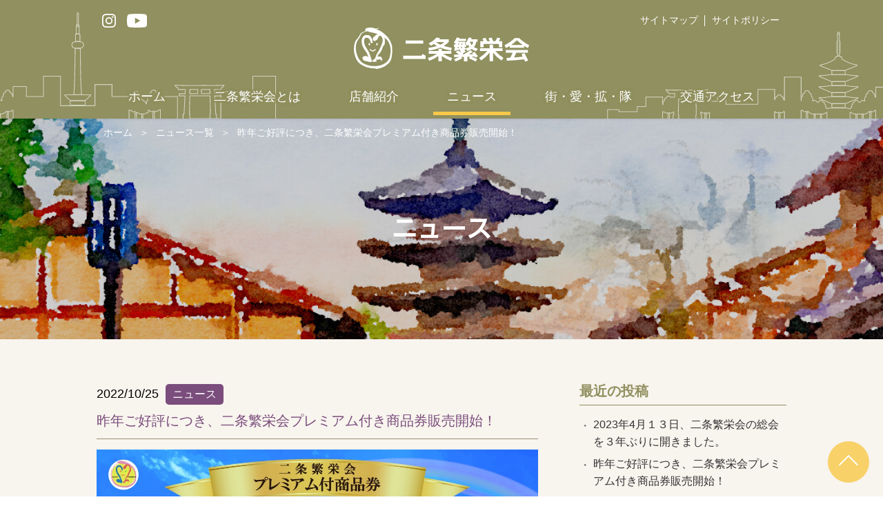

--- FILE ---
content_type: text/html; charset=UTF-8
request_url: https://www.nijohaneikai.net/archives/650
body_size: 24761
content:
<!DOCTYPE html>
<html lang="ja">

<head>
    <meta charset="utf-8">
    <meta http-equiv="X-UA-Compatible" content="IE=edge">
    <meta name="viewport" content="width=device-width,initial-scale=1.0,user-scalable=1.0,minimum-scale=1.0,maximum-scale=1.0" />
        
            <meta name="keywords" content="二条繁栄会,商店街,寺町通,河原町,二条通,京都市役所前,中京区,京都" />
    <!-- Google tag (gtag.js) -->
<script async src="https://www.googletagmanager.com/gtag/js?id=G-7L6LS91BSS"></script>
<script>
  window.dataLayer = window.dataLayer || [];
  function gtag(){dataLayer.push(arguments);}
  gtag('js', new Date());

  gtag('config', 'G-7L6LS91BSS');
</script>
    
		<!-- All in One SEO 4.2.6.1 - aioseo.com -->
		<title>昨年ご好評につき、二条繁栄会プレミアム付き商品券販売開始！ - 二条繁栄会</title>
		<meta name="description" content="３０パーセントもお得な二条繁栄会プレミアム付き商品券が今年も本日10月25日から開始いたします。 昨年のご好評" />
		<meta name="robots" content="max-image-preview:large" />
		<link rel="canonical" href="https://www.nijohaneikai.net/archives/650" />
		<meta name="generator" content="All in One SEO (AIOSEO) 4.2.6.1 " />
		<meta property="og:locale" content="ja_JP" />
		<meta property="og:site_name" content="二条繁栄会 -" />
		<meta property="og:type" content="article" />
		<meta property="og:title" content="昨年ご好評につき、二条繁栄会プレミアム付き商品券販売開始！ - 二条繁栄会" />
		<meta property="og:description" content="３０パーセントもお得な二条繁栄会プレミアム付き商品券が今年も本日10月25日から開始いたします。 昨年のご好評" />
		<meta property="og:url" content="https://www.nijohaneikai.net/archives/650" />
		<meta property="article:published_time" content="2022-10-25T00:19:52+00:00" />
		<meta property="article:modified_time" content="2022-10-25T00:19:52+00:00" />
		<meta name="twitter:card" content="summary_large_image" />
		<meta name="twitter:title" content="昨年ご好評につき、二条繁栄会プレミアム付き商品券販売開始！ - 二条繁栄会" />
		<meta name="twitter:description" content="３０パーセントもお得な二条繁栄会プレミアム付き商品券が今年も本日10月25日から開始いたします。 昨年のご好評" />
		<script type="application/ld+json" class="aioseo-schema">
			{"@context":"https:\/\/schema.org","@graph":[{"@type":"BlogPosting","@id":"https:\/\/www.nijohaneikai.net\/archives\/650#blogposting","name":"\u6628\u5e74\u3054\u597d\u8a55\u306b\u3064\u304d\u3001\u4e8c\u6761\u7e41\u6804\u4f1a\u30d7\u30ec\u30df\u30a2\u30e0\u4ed8\u304d\u5546\u54c1\u5238\u8ca9\u58f2\u958b\u59cb\uff01 - \u4e8c\u6761\u7e41\u6804\u4f1a","headline":"\u6628\u5e74\u3054\u597d\u8a55\u306b\u3064\u304d\u3001\u4e8c\u6761\u7e41\u6804\u4f1a\u30d7\u30ec\u30df\u30a2\u30e0\u4ed8\u304d\u5546\u54c1\u5238\u8ca9\u58f2\u958b\u59cb\uff01","author":{"@id":"https:\/\/www.nijohaneikai.net\/archives\/author\/nijohaneikai#author"},"publisher":{"@id":"https:\/\/www.nijohaneikai.net\/#organization"},"image":{"@type":"ImageObject","url":"https:\/\/www.nijohaneikai.net\/wp-content\/uploads\/2022\/10\/e3266e14dfc4cb67c0bbf27802c80bdd.jpg","@id":"https:\/\/www.nijohaneikai.net\/#articleImage","width":2048,"height":1448},"datePublished":"2022-10-25T00:19:52+09:00","dateModified":"2022-10-25T00:19:52+09:00","inLanguage":"ja","mainEntityOfPage":{"@id":"https:\/\/www.nijohaneikai.net\/archives\/650#webpage"},"isPartOf":{"@id":"https:\/\/www.nijohaneikai.net\/archives\/650#webpage"},"articleSection":"\u30cb\u30e5\u30fc\u30b9"},{"@type":"BreadcrumbList","@id":"https:\/\/www.nijohaneikai.net\/archives\/650#breadcrumblist","itemListElement":[{"@type":"ListItem","@id":"https:\/\/www.nijohaneikai.net\/#listItem","position":1,"item":{"@type":"WebPage","@id":"https:\/\/www.nijohaneikai.net\/","name":"\u7ba1\u7406\u753b\u9762","url":"https:\/\/www.nijohaneikai.net\/"}}]},{"@type":"Organization","@id":"https:\/\/www.nijohaneikai.net\/#organization","name":"\u4e8c\u6761\u7e41\u6804\u4f1a","url":"https:\/\/www.nijohaneikai.net\/"},{"@type":"WebPage","@id":"https:\/\/www.nijohaneikai.net\/archives\/650#webpage","url":"https:\/\/www.nijohaneikai.net\/archives\/650","name":"\u6628\u5e74\u3054\u597d\u8a55\u306b\u3064\u304d\u3001\u4e8c\u6761\u7e41\u6804\u4f1a\u30d7\u30ec\u30df\u30a2\u30e0\u4ed8\u304d\u5546\u54c1\u5238\u8ca9\u58f2\u958b\u59cb\uff01 - \u4e8c\u6761\u7e41\u6804\u4f1a","description":"\uff13\uff10\u30d1\u30fc\u30bb\u30f3\u30c8\u3082\u304a\u5f97\u306a\u4e8c\u6761\u7e41\u6804\u4f1a\u30d7\u30ec\u30df\u30a2\u30e0\u4ed8\u304d\u5546\u54c1\u5238\u304c\u4eca\u5e74\u3082\u672c\u65e510\u670825\u65e5\u304b\u3089\u958b\u59cb\u3044\u305f\u3057\u307e\u3059\u3002 \u6628\u5e74\u306e\u3054\u597d\u8a55","inLanguage":"ja","isPartOf":{"@id":"https:\/\/www.nijohaneikai.net\/#website"},"breadcrumb":{"@id":"https:\/\/www.nijohaneikai.net\/archives\/650#breadcrumblist"},"author":"https:\/\/www.nijohaneikai.net\/archives\/author\/nijohaneikai#author","creator":"https:\/\/www.nijohaneikai.net\/archives\/author\/nijohaneikai#author","datePublished":"2022-10-25T00:19:52+09:00","dateModified":"2022-10-25T00:19:52+09:00"},{"@type":"WebSite","@id":"https:\/\/www.nijohaneikai.net\/#website","url":"https:\/\/www.nijohaneikai.net\/","name":"\u4e8c\u6761\u7e41\u6804\u4f1a","inLanguage":"ja","publisher":{"@id":"https:\/\/www.nijohaneikai.net\/#organization"}}]}
		</script>
		<!-- All in One SEO -->

<link rel='dns-prefetch' href='//s.w.org' />
<link rel="alternate" type="application/rss+xml" title="二条繁栄会 &raquo; 昨年ご好評につき、二条繁栄会プレミアム付き商品券販売開始！ のコメントのフィード" href="https://www.nijohaneikai.net/archives/650/feed" />
		<script type="text/javascript">
			window._wpemojiSettings = {"baseUrl":"https:\/\/s.w.org\/images\/core\/emoji\/13.0.0\/72x72\/","ext":".png","svgUrl":"https:\/\/s.w.org\/images\/core\/emoji\/13.0.0\/svg\/","svgExt":".svg","source":{"concatemoji":"https:\/\/www.nijohaneikai.net\/wp-includes\/js\/wp-emoji-release.min.js?ver=5.5.17"}};
			!function(e,a,t){var n,r,o,i=a.createElement("canvas"),p=i.getContext&&i.getContext("2d");function s(e,t){var a=String.fromCharCode;p.clearRect(0,0,i.width,i.height),p.fillText(a.apply(this,e),0,0);e=i.toDataURL();return p.clearRect(0,0,i.width,i.height),p.fillText(a.apply(this,t),0,0),e===i.toDataURL()}function c(e){var t=a.createElement("script");t.src=e,t.defer=t.type="text/javascript",a.getElementsByTagName("head")[0].appendChild(t)}for(o=Array("flag","emoji"),t.supports={everything:!0,everythingExceptFlag:!0},r=0;r<o.length;r++)t.supports[o[r]]=function(e){if(!p||!p.fillText)return!1;switch(p.textBaseline="top",p.font="600 32px Arial",e){case"flag":return s([127987,65039,8205,9895,65039],[127987,65039,8203,9895,65039])?!1:!s([55356,56826,55356,56819],[55356,56826,8203,55356,56819])&&!s([55356,57332,56128,56423,56128,56418,56128,56421,56128,56430,56128,56423,56128,56447],[55356,57332,8203,56128,56423,8203,56128,56418,8203,56128,56421,8203,56128,56430,8203,56128,56423,8203,56128,56447]);case"emoji":return!s([55357,56424,8205,55356,57212],[55357,56424,8203,55356,57212])}return!1}(o[r]),t.supports.everything=t.supports.everything&&t.supports[o[r]],"flag"!==o[r]&&(t.supports.everythingExceptFlag=t.supports.everythingExceptFlag&&t.supports[o[r]]);t.supports.everythingExceptFlag=t.supports.everythingExceptFlag&&!t.supports.flag,t.DOMReady=!1,t.readyCallback=function(){t.DOMReady=!0},t.supports.everything||(n=function(){t.readyCallback()},a.addEventListener?(a.addEventListener("DOMContentLoaded",n,!1),e.addEventListener("load",n,!1)):(e.attachEvent("onload",n),a.attachEvent("onreadystatechange",function(){"complete"===a.readyState&&t.readyCallback()})),(n=t.source||{}).concatemoji?c(n.concatemoji):n.wpemoji&&n.twemoji&&(c(n.twemoji),c(n.wpemoji)))}(window,document,window._wpemojiSettings);
		</script>
		<style type="text/css">
img.wp-smiley,
img.emoji {
	display: inline !important;
	border: none !important;
	box-shadow: none !important;
	height: 1em !important;
	width: 1em !important;
	margin: 0 .07em !important;
	vertical-align: -0.1em !important;
	background: none !important;
	padding: 0 !important;
}
</style>
	<link rel='stylesheet' id='wp-block-library-css'  href='https://www.nijohaneikai.net/wp-includes/css/dist/block-library/style.min.css?ver=5.5.17' type='text/css' media='all' />
<link rel='stylesheet' id='wp-pagenavi-css'  href='https://www.nijohaneikai.net/wp-content/plugins/wp-pagenavi/pagenavi-css.css?ver=2.70' type='text/css' media='all' />
<link rel='stylesheet' id='fancybox-css'  href='https://www.nijohaneikai.net/wp-content/plugins/easy-fancybox/fancybox/1.5.2/jquery.fancybox.min.css?ver=5.5.17' type='text/css' media='screen' />
<script type='text/javascript' src='https://www.nijohaneikai.net/wp-includes/js/jquery/jquery.js?ver=1.12.4-wp' id='jquery-core-js'></script>
<link rel="https://api.w.org/" href="https://www.nijohaneikai.net/wp-json/" /><link rel="alternate" type="application/json" href="https://www.nijohaneikai.net/wp-json/wp/v2/posts/650" /><link rel="alternate" type="application/json+oembed" href="https://www.nijohaneikai.net/wp-json/oembed/1.0/embed?url=https%3A%2F%2Fwww.nijohaneikai.net%2Farchives%2F650" />
<link rel="alternate" type="text/xml+oembed" href="https://www.nijohaneikai.net/wp-json/oembed/1.0/embed?url=https%3A%2F%2Fwww.nijohaneikai.net%2Farchives%2F650&#038;format=xml" />
<link rel="apple-touch-icon" type="image/png" href="https://www.nijohaneikai.net/com/img/apple-touch-icon-180x180.png">
<link rel="icon" type="image/png" href="https://www.nijohaneikai.net/com/img/icon-192x192.png">
     <link rel="preconnect" href="https://fonts.gstatic.com/" crossorigin>
    <link href="https://fonts.googleapis.com/css2?family=Kosugi&display=swap" rel="stylesheet">
    <link href="https://www.nijohaneikai.net/com/css/reset.css" rel="stylesheet" />
    <link href="https://www.nijohaneikai.net/com/css/style.css?20260117232520" rel="stylesheet" />
        <!--[if IE]>
<meta http-equiv="X-UA-Compatible" content="IE=Edge, chrome=1">
<meta http-equiv="imagetoolbar" content="no">
<![endif]-->
</head>

<body id="top" class="anchor archive-page" ontouchstart="">
    <div class="wrap">
        <header class="site-header">
            <div class="inner">
                <div class="logo-bk">
                                        <p class="logo"><a href="https://www.nijohaneikai.net"><img src="https://www.nijohaneikai.net/com/img/logo.svg" alt="二条繁栄会" /></a></p>
                                    </div>
                <div class="el_humburger">
                    <span class="top"></span>
                    <span class="middle"></span>
                    <span class="bottom"></span>
                </div>
                <div id="navigation" class="navigation">
                    <!-- メニュー部分 -->
                    <nav class="navigation_screen">
                        <ul class="navigation_wrapper"><li class="navigation_item top"><a href="https://www.nijohaneikai.net/">ホーム</a></li>
<li class="navigation_item about"><a href="https://www.nijohaneikai.net/about">二条繁栄会とは</a></li>
<li class="navigation_item shop"><a href="https://www.nijohaneikai.net/shop">店舗紹介</a></li>
<li class="navigation_item news"><a href="https://www.nijohaneikai.net/news">ニュース</a></li>
<li class="navigation_item machiaihirogetai"><a href="https://www.nijohaneikai.net/machiaihirogetai">街・愛・拡・隊</a></li>
<li class="navigation_item access"><a href="https://www.nijohaneikai.net/access">交通アクセス</a></li>
</ul>                        <ul class="subnav-bk">
                            <li class="sitemap"><a href="https://www.nijohaneikai.net/sitemap">サイトマップ</a></li>
                            <li class="privacy"><a href="https://www.nijohaneikai.net/privacy">サイトポリシー</a></li>
                        </ul>
                        <ul class="sns-bk">
                            <li class="instagram"><a href="https://www.instagram.com/nijohaneikai/" target="_blank"><img src="https://www.nijohaneikai.net/com/img/icon_instagram.svg" alt="二条繁栄会 Instagramページ" /></a></li>
                            <li class="youtube"><a href="https://www.youtube.com/channel/UCunCLt-nccgfzwkrNmJuRAQ" target="_blank"><img src="https://www.nijohaneikai.net/com/img/icon_youtube.svg" alt="二条繁栄会 YouTubeページ" /></a></li>
                        </ul>
                    </nav>
                </div>
            </div><!-- .inner -->
        </header>


<main class="content-bk">

    <section class="bg-box pagetitle-box">
        <div class="inner">
            <div class="pankuzu-box">
                <ul>
                    <li><a href="https://www.nijohaneikai.net">ホーム</a>＞</li>
                    <li><a href="https://www.nijohaneikai.net/news">ニュース一覧</a>＞</li>
                    <li>昨年ご好評につき、二条繁栄会プレミアム付き商品券販売開始！</li>
                </ul>
            </div><!-- .pankuzu-box -->
            <div class="pagetitle-bk">
                <div class="pagetitle">
                    <h1 class="title title1"><span>ニュース</span></h1>
                </div>
            </div>
        </div><!-- .inner -->
    </section><!-- .bg-box -->

    <div class="bg-box archive-box content-box anchor" id="content">
        <div class="inner">
            <div class="content-full-bk content-side-bk">
                <div class="post-bk">
                                        <p class="icon-title-day"><span class="day">2022/10/25</span><span class="icon-title icon-title-news"><a href="https://www.nijohaneikai.net/category/news">ニュース</a></span>
</p>
                    <h2 class="title"><span>昨年ご好評につき、二条繁栄会プレミアム付き商品券販売開始！</span></h2>
                    <div class="post-data">
                        <p><img loading="lazy" src="https://www.nijohaneikai.net/wp-content/uploads/2022/10/e3266e14dfc4cb67c0bbf27802c80bdd.jpg" alt="" width="2048" height="1448" class="alignnone size-full wp-image-651" srcset="https://www.nijohaneikai.net/wp-content/uploads/2022/10/e3266e14dfc4cb67c0bbf27802c80bdd.jpg 2048w, https://www.nijohaneikai.net/wp-content/uploads/2022/10/e3266e14dfc4cb67c0bbf27802c80bdd-300x212.jpg 300w, https://www.nijohaneikai.net/wp-content/uploads/2022/10/e3266e14dfc4cb67c0bbf27802c80bdd-1024x724.jpg 1024w, https://www.nijohaneikai.net/wp-content/uploads/2022/10/e3266e14dfc4cb67c0bbf27802c80bdd-768x543.jpg 768w, https://www.nijohaneikai.net/wp-content/uploads/2022/10/e3266e14dfc4cb67c0bbf27802c80bdd-1536x1086.jpg 1536w" sizes="(max-width: 2048px) 100vw, 2048px" /><img loading="lazy" src="https://www.nijohaneikai.net/wp-content/uploads/2022/10/cdc74fcf27b91e2f7c3af5adb7122978.jpg" alt="" width="2048" height="1448" class="alignnone size-full wp-image-652" srcset="https://www.nijohaneikai.net/wp-content/uploads/2022/10/cdc74fcf27b91e2f7c3af5adb7122978.jpg 2048w, https://www.nijohaneikai.net/wp-content/uploads/2022/10/cdc74fcf27b91e2f7c3af5adb7122978-300x212.jpg 300w, https://www.nijohaneikai.net/wp-content/uploads/2022/10/cdc74fcf27b91e2f7c3af5adb7122978-1024x724.jpg 1024w, https://www.nijohaneikai.net/wp-content/uploads/2022/10/cdc74fcf27b91e2f7c3af5adb7122978-768x543.jpg 768w, https://www.nijohaneikai.net/wp-content/uploads/2022/10/cdc74fcf27b91e2f7c3af5adb7122978-1536x1086.jpg 1536w" sizes="(max-width: 2048px) 100vw, 2048px" />３０パーセントもお得な二条繁栄会プレミアム付き商品券が今年も本日10月25日から開始いたします。</p>
<p>昨年のご好評より増刷しております。ぜひお買い求めて、各店舗取扱店の魅力をお楽しみください。</p>
<p>&nbsp;</p>
                    </div><!-- .post-data -->
                    
                                                        </div><!-- .post-bk -->
            </div><!-- .content-full-bk -->
            <div class="sideber-bk">
    <div class="side-block">
        <h3>最近の投稿</h3>
        <ul class="side-list">
                                    <li><a href="https://www.nijohaneikai.net/archives/654">2023年4月１３日、二条繁栄会の総会を３年ぶりに開きました。</a></li>
                        <li><a href="https://www.nijohaneikai.net/archives/650">昨年ご好評につき、二条繁栄会プレミアム付き商品券販売開始！</a></li>
                        <li><a href="https://www.nijohaneikai.net/archives/640">ホームページ講習会</a></li>
                        <li><a href="https://www.nijohaneikai.net/archives/582">二条繁栄会プレミアム付商品券販売開始！</a></li>
                        <li><a href="https://www.nijohaneikai.net/archives/506">ホームページリニューアルのお知らせ</a></li>
                                </ul>
    </div>
    <div class="side-block">
        <h3>カテゴリ</h3>
        <ul class="side-list">
            	<li class="cat-item cat-item-2"><a href="https://www.nijohaneikai.net/archives/category/news">ニュース</a>
</li>
        </ul>
    </div>
    <div class="side-block">
        <h3>アーカイブ</h3>
                        <select name="archive-dropdown" onchange="document.location.href=this.options[this.selectedIndex].value;">
            <option disabled selected value>年月を選択する</option>
                        <option value="https://www.nijohaneikai.net/archives/date/2023/4">2023年4月(1)</option>
                        <option value="https://www.nijohaneikai.net/archives/date/2022/10">2022年10月(2)</option>
                        <option value="https://www.nijohaneikai.net/archives/date/2021/12">2021年12月(1)</option>
                        <option value="https://www.nijohaneikai.net/archives/date/2020/12">2020年12月(1)</option>
                    </select>
            </div>
</div>        </div><!-- .inner -->
    </div><!-- .bg-box -->

                 <section class="bg-box search-box anchor" id="search">
                <div class="inner">
                    <h2 class="title title1"><span>店舗を探す</span></h2>
                    <ul class="shopcate-list2">
                        <li class="cate-gourmet"><a href="https://www.nijohaneikai.net/shop/gourmet"><span>グルメ・お土産</span></a></li>
                        <li class="cate-hobby_art"><a href="https://www.nijohaneikai.net/shop/hobby_art"><span>趣味・アート</span></a></li>
                        <li class="cate-living"><a href="https://www.nijohaneikai.net/shop/living"><span>暮らしのサービス</span></a></li>
                        <li class="cate-medical_health"><a href="https://www.nijohaneikai.net/shop/medical_health"><span>医療・健康</span></a></li>
                        <li class="cate-office_business"><a href="https://www.nijohaneikai.net/shop/office_business"><span>オフィス・<br>ビジネス</span></a></li>
                        <li class="cate-beauty_fashion"><a href="https://www.nijohaneikai.net/shop/beauty_fashion"><span>美容・<br>ファッション</span></a></li>
                        <li class="cate-other"><a href="https://www.nijohaneikai.net/shop/other"><span>その他</span></a></li>
                    </ul>
                </div><!-- .inner -->
            </section><!-- .bg-box -->                 <div class="bg-box radio-box scroll-fade-row anchor" id="radio">
                <div class="inner">
                    <ul class="banner-list">
                        <li><a href="https://www.youtube.com/channel/UCunCLt-nccgfzwkrNmJuRAQ" target="_blank"><img src="https://www.nijohaneikai.net/com/img/ban_radiocafe.jpg" alt="京都三条ラジオカフェ NPO京都コミュニティ放送" /></a></li>
                        <li><a href="#" target="_blank"><img src="https://www.nijohaneikai.net/com/img/ban_instagram.jpg" alt="二条繁栄会 公式インスタグラム" /></a></li>
                        <li><a href="machiaihirogetai"><img src="https://www.nijohaneikai.net/com/img/ban_machiaihirogetai.jpg" alt="「街の魅力を広める」まちあいひろげたい 街・愛・拡・隊" /></a></li>
                    </ul>
                </div><!-- .inner -->
            </div><!-- .bg-box -->
</main>

		<footer>
		    <div class="bg-box footer-box">
		        <div class="inner">
		            <div class="logo-bk">
		                <p class="logo"><a href="https://www.nijohaneikai.net"><img src="https://www.nijohaneikai.net/com/img/logo.svg" alt="二条繁栄会" /></a></p>
		            </div>
		            <ul class="sns-bk">
		                <li class="instagram"><a href="https://www.instagram.com/nijohaneikai/" target="_blank"><img src="https://www.nijohaneikai.net/com/img/icon_instagram.svg" alt="二条繁栄会 Instagramページ" /></a></li>
		                <li class="youtube"><a href="https://www.youtube.com/channel/UCunCLt-nccgfzwkrNmJuRAQ" target="_blank"><img src="https://www.nijohaneikai.net/com/img/icon_youtube.svg" alt="二条繁栄会 YouTubeページ" /></a></li>
		            </ul>
		            <nav>
		                <ul>
		                    <li><a href="https://www.nijohaneikai.net/news">ニュース</a></li>
		                    <li><a href="https://www.nijohaneikai.net/sitemap">サイトマップ</a></li>
		                    <li><a href="https://www.nijohaneikai.net/privacy">サイトポリシー</a></li>
		                </ul>
		            </nav>
		            <copyright><span>&copy; 2020 Nijo Haneikai.</span></copyright>
		        </div><!-- .inner -->
		    </div><!-- .bg-box -->
		</footer>
		</div><!-- .wrap -->
		<div id="page-top"><a href="#top"></a></div>
		<script src="https://code.jquery.com/jquery-1.12.4.min.js" integrity="sha256-ZosEbRLbNQzLpnKIkEdrPv7lOy9C27hHQ+Xp8a4MxAQ=" crossorigin="anonymous"></script>
				<script src="https://cdnjs.cloudflare.com/ajax/libs/picturefill/3.0.3/picturefill.min.js"></script>
		<script src="https://www.nijohaneikai.net/com/js/set.js" async></script>
		<script type='text/javascript' src='https://www.nijohaneikai.net/wp-content/plugins/easy-fancybox/fancybox/1.5.2/jquery.fancybox.min.js?ver=5.5.17' id='jquery-fancybox-js'></script>
<script type='text/javascript' id='jquery-fancybox-js-after'>
var fb_timeout, fb_opts={'overlayShow':true,'hideOnOverlayClick':true,'showCloseButton':true,'margin':20,'enableEscapeButton':true,'autoScale':true };
if(typeof easy_fancybox_handler==='undefined'){
var easy_fancybox_handler=function(){
jQuery([".nolightbox","a.wp-block-fileesc_html__button","a.pin-it-button","a[href*='pinterest.com\/pin\/create']","a[href*='facebook.com\/share']","a[href*='twitter.com\/share']"].join(',')).addClass('nofancybox');
jQuery('a.fancybox-close').on('click',function(e){e.preventDefault();jQuery.fancybox.close()});
/* IMG */
var fb_IMG_select=jQuery('a[href*=".jpg" i]:not(.nofancybox,li.nofancybox>a),area[href*=".jpg" i]:not(.nofancybox),a[href*=".jpeg" i]:not(.nofancybox,li.nofancybox>a),area[href*=".jpeg" i]:not(.nofancybox),a[href*=".png" i]:not(.nofancybox,li.nofancybox>a),area[href*=".png" i]:not(.nofancybox),a[href*=".webp" i]:not(.nofancybox,li.nofancybox>a),area[href*=".webp" i]:not(.nofancybox)');
fb_IMG_select.addClass('fancybox image');
var fb_IMG_sections=jQuery('.gallery,.wp-block-gallery,.tiled-gallery,.wp-block-jetpack-tiled-gallery');
fb_IMG_sections.each(function(){jQuery(this).find(fb_IMG_select).attr('rel','gallery-'+fb_IMG_sections.index(this));});
jQuery('a.fancybox,area.fancybox,.fancybox>a').each(function(){jQuery(this).fancybox(jQuery.extend(true,{},fb_opts,{'transitionIn':'elastic','easingIn':'easeOutBack','transitionOut':'elastic','easingOut':'easeInBack','opacity':false,'hideOnContentClick':false,'titleShow':false,'titlePosition':'over','titleFromAlt':true,'showNavArrows':true,'enableKeyboardNav':true,'cyclic':false}))});
};};
var easy_fancybox_auto=function(){setTimeout(function(){jQuery('a#fancybox-auto,#fancybox-auto>a').first().trigger('click')},1000);};
jQuery(easy_fancybox_handler);jQuery(document).on('post-load',easy_fancybox_handler);
jQuery(easy_fancybox_auto);
</script>
<script type='text/javascript' src='https://www.nijohaneikai.net/wp-content/plugins/easy-fancybox/vendor/jquery.easing.min.js?ver=1.4.1' id='jquery-easing-js'></script>
<script type='text/javascript' src='https://www.nijohaneikai.net/wp-includes/js/wp-embed.min.js?ver=5.5.17' id='wp-embed-js'></script>
		</body>

		</html>


--- FILE ---
content_type: text/css
request_url: https://www.nijohaneikai.net/com/css/style.css?20260117232520
body_size: 75874
content:
@charset "utf-8";

/* ------------------------------------------------------------------------------------
	二条繁栄会
------------------------------------------------------------------------------------ */
/*  
【ベースカラー】
ブラウン：#909060
ダークブルー：#527e81
パープル：#7a4d7c
オレンジ：#ff801e
ピンク：#ff7b84
イエロー：#F8C948
*/

/* ----------------------------------------------------------------------
	common：共通項目
---------------------------------------------------------------------- */
/*------ 基本設定 ------*/
body {
    width: 100%;
    min-width: 1261px;
    box-sizing: border-box;
    font-weight: 400;
    font-family: "游ゴシック Medium", YuGothic, YuGothicM, "Hiragino Kaku Gothic ProN", "Hiragino Kaku Gothic Pro", メイリオ, Meiryo, sans-serif;
    color: #000;
}

* {
    box-sizing: border-box;
    line-height: 180%;
    font-size: 20px;
}

strong {
    font-weight: 700;
}

.wrap {
    background: #F8F4EE;
}

main {
    display: block;
}

/* リンク設定 */
a {
    text-decoration: none;
    color: #909060;
}

main a {
    position: relative;
    display: inline;
    text-decoration: none;
    transition: 0.5s;
}

main a::after {
    position: absolute;
    bottom: 0;
    left: 50%;
    content: '';
    width: 0;
    border-bottom: solid 1px #909060;
    transition: 0.5s;
    -moz-transform: translateX(-50%);
    -webkit-transform: translateX(-50%);
    transform: translateX(-50%);
}

main a:hover::after {
    width: 100%;
}

/* 画像設定 */
img {
    max-width: 100%;
    height: auto;
    -webkit-backface-visibility: hidden;
}

/* iframe設定 */
.iframe-wrap {
    position: relative;
    overflow: hidden;
    height: 0;
    margin-bottom: 40px;
}

iframe {
    position: absolute;
    top: 0;
    left: 0;
    width: 100%;
    height: 100%;
}

/* Youtube埋め込み */
.movie-data {
    max-width: 715px;
    margin-right: auto;
    margin-left: auto;
}

.movie-data .iframe-wrap {
    padding-bottom: 56.25%;
}

/* GoogleMap iframe使用時 */
.map-data .iframe-wrap {
    padding-bottom: 35%;
}

/* オーディオプレーヤ */
audio {
    width: 100%;
}

/*---- PC調整 ----*/
@media (max-width:1260px) {

    /* レイアウト設定 */
    body {
        min-width: 100%;
        /* 初期状態にリセット */
        box-sizing: border-box;
    }
}

@media (min-width:1000px) {

    /* 表示・非表示 */
    .pc-none {
        display: none !important;
    }

    /* 改行設定 */
    .pc-break {
        display: block;
    }

    /* ヘッダー固定分 */
    main {
        padding-top: 172px;
    }
}

/*---- スマホ調整 ----*/
@media (max-width:999px) {
    body {
        background: none;
    }

    /* 表示・非表示 */
    .sp-none {
        display: none !important;
    }

    * {
        font-size: 14px;
    }

    /* ヘッダー固定分 */
    main {
        padding-top: 55px;
    }

    /* iframe設定 */
    .iframe-wrap {
        margin-bottom: 20px;
    }
}


@media (max-width:640px) {

    /* GoogleMap iframe使用時 */
    .inner .map-wrap {
        padding-bottom: 75%;
    }
}


/* ----------------------------------------------------------------------
	bg-box：内容大枠設定
---------------------------------------------------------------------- */
.bg-box {
    position: relative;
    background: #FFF;
}

.bg-box::before {
    content: "";
    position: absolute;
    z-index: -1;
    top: 0;
    bottom: 0;
    left: 0;
    right: 0;
}

.bg-box::after {
    content: "";
    position: absolute;
    z-index: -1;
    top: 0;
    bottom: 0;
    left: 0;
    right: 0;
}

main .bg-box:last-child {
    background: transparent;
}

/*-- 通常ブロック --*/
.inner {
    overflow: hidden;
    width: 100%;
    max-width: 1000px;
    clear: both;
    box-sizing: border-box;
    text-align: center;
    margin: 0 auto;
    padding: 60px 0;
}

/*-- 全面ブロック --*/
.inner-full {
    max-width: 100%;
}

/*---- スマホ調整 ----*/
@media (max-width:999px) {
    .inner {
        width: 100%;
        padding: 35px 15px;
    }
}

/* ----------------------------------------------------------------------
button：ボタンパターン
---------------------------------------------------------------------- */
.inner .btn-box {
    margin: 40px auto;
}

.inner .btn {
    display: inline-block;
    margin-left: 30px;
}

.inner .btn:first-child {
    margin-left: 0;
}

.inner .btn a {
    z-index: 2;
    display: inline-block;
    position: relative;
    width: 100%;
    min-width: 250px;
    background: #FF7B84;
    border: 2px solid #FF7B84;
    border-radius: 10px;
    color: #FFF;
    font-size: 20px;
    padding: 8px 40px 8px 20px;
}

.inner .btn a:hover {
    background-color: transparent;
    color: #FF7B84;
}

/* 矢印 */
.inner .btn a span::before {
    content: '';
    display: inline-block;
    position: absolute;
    top: 50%;
    right: 20px;
    width: 10px;
    height: 10px;
    border-top: 2px solid #FFF;
    border-right: 2px solid #FFF;
    -webkit-transform: rotate(45deg);
    transform: rotate(45deg);
    margin-top: -7px;
}

.inner .btn a:hover span::before {
    border-color: #FF7B84;
    -webkit-transition: all .3s;
    transition: all .3s;
}

/* 動き */
.inner .btn a,
.inner .btn a::before {
    box-sizing: border-box;
    -webkit-transition: all .3s;
    transition: all .3s;
    opacity: 1;
}

/* 共通タグ無効化 */
.inner .btn a::after {
    display: none;
}

/*---- スマホ調整 ----*/
@media (max-width:999px) {
    .inner .btn-box {
        margin: 20px auto;
    }

    .inner .btn a {
        padding: 8px 20px 8px 5px;
        font-size: 16px;
    }
}

@media (max-width:640px) {
    .inner .btn {
        margin: 0 0 20px;
        display: block;
    }

    .inner .btn:last-child {
        margin-bottom: 0;
    }

    .inner .btn a {
        max-width: 250px;
    }
}

/***** btn-news：ニュース一覧 *****/
.inner .btn-news a {
    background: #7A4D7C;
    border-color: #7A4D7C;
}

.inner .btn-news a:hover {
    color: #7A4D7C;
}

/* 矢印 */
.inner .btn-news a:hover span::before {
    border-color: #7A4D7C;
}

/***** btn-dl：ダウンロード *****/
.inner .btn-dl a {
    background: #527E81;
    border-color: #527E81;
}

.inner .btn-dl a:hover {
    color: #527E81;
}

/* 矢印 */
.inner .btn-dl a:hover span::before {
    border-color: #527E81;
}

/***** btn-shop：店舗一覧 *****/
.inner .btn-shop a {
    background: #FF801E;
    border-color: #FF801E;
}

.inner .btn-shop a:hover {
    color: #FF801E;
}

/* 矢印 */
.inner .btn-shop a:hover span::before {
    border-color: #FF801E;
}

/***** btn-map：Google Map *****/
.inner .btn-map a {
    background: #4885FF;
    border-color: #4885FF;
}

.inner .btn-map a:hover {
    color: #4885FF;
}

/* 矢印 */
.inner .btn-map a:hover span::before {
    border-color: #4885FF;
}

/***** SNSボタン *****/
.sns-bk {
    letter-spacing: -.4em;
    /* 文字間を詰めて隙間をなくす */
    text-align: center;
}

.sns-bk li {
    box-sizing: border-box;
    display: inline-block;
    letter-spacing: normal;
    /* 文字間を元に戻す */
    margin: 0 8px;
}

.sns-bk a img {
    width: auto;
    height: 20px;
}

/* フッターアイコンサイズ */
footer .sns-bk li {
    margin: 0 10px;
}

footer .sns-bk a img {
    height: 23px;
}

@media screen and (max-width:999px) {
    header .sns-bk a {
        width: 30px;
        height: 30px;
        display: inline-block;
    }

    header .sns-bk a img {}

    footer .sns-bk a img {
        height: 30px;
    }
}

/* ----------------------------------------------------------------------
title：見出し（タイトル）パターン
---------------------------------------------------------------------- */
/***** title1 メイン見出し *****/
.inner .title1 {
    color: #909060;
    font-size: 36px;
    font-weight: 700;
    font-family: 'Kosugi', sans-serif;
    line-height: 1.5em;
    margin-bottom: 40px;
}

/*---- スマホ調整 ----*/
@media (max-width:999px) {
    .inner .title1 {
        font-size: 24px;
        margin-bottom: 20px;
    }
}

/***** title2 中見出し×紫 *****/
.inner .title2 {
    color: #7A4D7C;
    font-size: 30px;
    font-weight: 700;
    font-family: 'Kosugi', sans-serif;
    line-height: 1.5em;
    margin-bottom: 10px;
}

/*---- スマホ調整 ----*/
@media (max-width:999px) {
    .inner .title2 {
        text-align: center;
        font-size: 20px;
    }
}

/***** title3 中見出し×黒 *****/
.inner .title3 {
    color: #333;
    font-size: 20px;
    font-weight: 700;
    line-height: 1.5em;
    margin-bottom: 10px;
}

/*---- スマホ調整 ----*/
@media (max-width:999px) {
    .inner .title3 {
        font-size: 16px;
        margin-bottom: 5px;
    }
}

/***** title4 中見出し×黒 *****/
.inner .title4 {
    text-align: center;
    color: #909060;
    font-size: 30px;
    font-weight: 700;
    font-family: 'Kosugi', sans-serif;
    line-height: 1.5em;
    margin-bottom: 30px;
}

/*---- スマホ調整 ----*/
@media (max-width:999px) {
    .inner .title4 {
        font-size: 20px;
        margin-bottom: 15px;
    }
}

/***** title5 中見出し×黒 *****/
.inner .title5 {
    text-align: center;
    color: #252C5B;
    font-size: 24px;
    font-weight: 700;
    font-family: 'Kosugi', sans-serif;
    line-height: 1.5em;
    margin-bottom: 30px;
}

/*---- スマホ調整 ----*/
@media (max-width:999px) {
    .inner .title5 {
        font-size: 18px;
        margin-bottom: 15px;
    }
}

/***** text タイトル下部の説明テキスト *****/
.inner > .text {
    margin-bottom: 60px;
}

/*---- スマホ調整 ----*/
@media (max-width:999px) {
    .inner > .text {
        text-align: left;
        margin-bottom: 30px;
    }

    .inner > .text br {
        display: none;
    }
}


/***** catch キャッチコピーフォント設定 *****/
.inner .catch {
    font-family: 'Kosugi', sans-serif;
}


/* ----------------------------------------------------------------------
table：テーブル共通設定
---------------------------------------------------------------------- */
.inner table {
    width: 100%;
    margin-bottom: 30px;
}

.inner table tr th,
.inner table tr td {
    padding: 15px 20px;
}

/* ----------------------------------------------------------------------
page-top：ページトップ
---------------------------------------------------------------------- */
#page-top {
    width: 60px;
    height: 60px;
    position: fixed;
    right: 20px;
    bottom: 20px;
    background-color: rgba(248, 201, 72, 0.8);
    border-radius: 50%;
    transition: all .3s;
    z-index: 999;
}

#page-top a {
    position: relative;
    display: block;
    width: 60px;
    height: 60px;
    text-decoration: none;
}

#page-top a::before {
    content: '';
    position: absolute;
    top: 50%;
    bottom: 0;
    right: 0;
    left: 0;
    width: 18px;
    height: 18px;
    margin: auto;
    border-top: 2px solid #FFF;
    border-left: 2px solid #FFF;
    -webkit-transform: rotate(45deg);
    transform: rotate(45deg);
    margin-top: -6px;
}

#page-top:hover {
    opacity: 0.8;
    background-color: rgba(255, 255, 255, 0.8);
    box-shadow: 0 0 5px 1px #F8C948;
}

#page-top:hover a::before {
    border-color: #F8C948;
}

#page-top:hover a::after {
    color: #F8C948;
}

/*---- スマホ調整 ----*/
@media (max-width:999px) {
    #page-top {
        width: 50px;
        height: 50px;
        right: 10px;
        bottom: 10px;
    }

    #page-top a {
        width: 50px;
        height: 50px;
    }

    #page-top a::before {
        width: 14px;
        height: 14px;
        margin-top: -6px;
    }
}

/* ----------------------------------------------------------------------
header：ヘッダー
---------------------------------------------------------------------- */
header {
    position: fixed;
    top: 0;
    left: 0;
    right: 0;
    width: 100%;
    height: 172px;
    box-sizing: border-box;
    z-index: 9999;
    background-color: #909060;
    background-image: url(../img/header_bg1.svg), url(../img/header_bg2.svg);
    background-repeat: no-repeat, no-repeat;
    background-position: left bottom, right bottom;
    background-size: 400px auto;
    box-shadow: 0 3px 5px -5px rgba(0, 0, 0, 0.4);
    -webkit-box-shadow: 0 3px 5px -5px rgba(0, 0, 0, 0.4);
    -moz-box-shadow: 0 3px 5px -5px rgba(0, 0, 0, 0.4);
    color: #FFF;
    transition: .5s;
}

header.header-scroll-none {
    box-shadow: none;
    -webkit-box-shadow: none;
    -moz-box-shadow: none;
}

header.hide {
    transform: translateY(-100%);
}

header .inner {
    position: relative;
    padding: 40px 0 0;
}

/*---- ロゴブロック ----*/
header .logo-bk {
    margin-bottom: 18px;
}

header .logo-bk .logo {
    line-height: 0;
}

header .logo-bk .logo a:hover {
    opacity: .8;
}

header .logo-bk .logo a::after {
    display: none;
}

header .logo-bk .logo img {
    width: auto;
    height: 60px;
}

/*---- サブメニュー ----*/
header .subnav-bk {
    letter-spacing: -.4em;
    /* 文字間を詰めて隙間をなくす */
}

header .subnav-bk li {
    letter-spacing: normal;
    /* 文字間を元に戻す */
    box-sizing: border-box;
    display: inline-block;
}

header .subnav-bk li a {
    display: block;
    font-size: 14px;
    color: #FFF;
    margin: 0 10px;
}

/*---- PC調整 ----*/
@media (min-width:1000px) {

    /*---- ナビゲーション ----*/
    /* メニュー開閉ボタン：非表示 */
    header .el_humburger {
        display: none;
    }

    /*-- Gナビブロック --*/
    header .navigation {
        text-align: center;
        box-sizing: border-box;
        opacity: 1 !important;
    }

    header .navigation li a {
        position: relative;
        display: inline-block;
        transition: 0.5s;
    }

    header .navigation li a::after {
        position: absolute;
        bottom: 0;
        left: 50%;
        content: '';
        width: 0;
        border-bottom: solid 1px #FFF;
        transition: 0.5s;
        -moz-transform: translateX(-50%);
        -webkit-transform: translateX(-50%);
        transform: translateX(-50%);
    }

    header .navigation li a:hover::after {
        width: 100%;
    }

    header .navigation .navigation_screen {
        width: 100%;
        display: table;
    }

    /*- Gナビデータ -*/
    header .navigation_wrapper {
        letter-spacing: -.4em;
        /* 文字間を詰めて隙間をなくす */
        width: 100%;
        box-sizing: border-box;
    }

    header .navigation_wrapper li {
        letter-spacing: normal;
        /* 文字間を元に戻す */
        box-sizing: border-box;
        display: inline-block;
        margin: 0 15px;
    }

    header .navigation_wrapper li a {
        position: relative;
        display: block;
        font-size: 18px;
        color: #FFF;
        text-shadow:
            #909060 2px 0px 2px, #909060 -2px 0px 2px,
            #909060 0px -2px 2px, #909060 -2px 0px 2px,
            #909060 2px 2px 2px, #909060 -2px 2px 2px,
            #909060 2px -2px 2px, #909060 -2px -2px 2px,
            #909060 1px 2px 2px, #909060 -1px 2px 2px,
            #909060 1px -2px 2px, #909060 -1px -2px 2px,
            #909060 2px 1px 2px, #909060 -2px 1px 2px,
            #909060 2px -1px 2px, #909060 -2px -1px 2px,
            #909060 1px 1px 2px, #909060 -1px 1px 2px,
            #909060 1px -1px 2px, #909060 -1px -1px 2px;
        transition: 0.5s;
        box-sizing: border-box;
        padding: 10px 20px 15px;
    }

    header .navigation_wrapper li a::after {
        border-bottom: solid 5px #F8C948;
    }

    .archive-page header .navigation_wrapper li.news a::after,
    .shop-cate-page header .navigation_wrapper li.shop a::after,
    header .navigation_wrapper li.current_page_item a::after {
        width: 100%;
    }

    /*- サブメニュー -*/
    header .subnav-bk {
        position: absolute;
        right: 0;
        top: 20px;
    }

    header .subnav-bk li {
        position: relative;
    }

    header .subnav-bk li a {
        padding-bottom: 3px;
    }

    header .subnav-bk li a::before {
        position: absolute;
        right: -10px;
        top: 50%;
        content: "";
        display: inline-block;
        width: 1px;
        height: 16px;
        background: #FFF;
        margin-top: -10px;
    }

    header .subnav-bk li:last-child a::before {
        display: none;
    }

    /*- SNSブロック -*/
    header .sns-bk {
        position: absolute;
        left: 0;
        top: 20px;
    }
}

@media screen and (max-width:999px) {
    header {
        height: 55px;
        background-color: #909060;
        background-image: url(../img/header_bg2.svg);
        background-repeat: no-repeat;
        background-position: right 55px bottom;
        background-size: 200px auto;
    }

    header .inner {
        padding: 5px 0 0 0;
    }

    /* ロゴブロック */
    header .logo-bk {
        margin: 6px 5px 8px;
    }

    header .logo-bk .logo {
        text-align: left;
    }

    header .logo-bk .logo img {
        height: 36px;
    }

    /* メニュー開閉ボタン：表示 */
    header .el_humburger {
        display: block;
    }

    header .el_humburger {
        position: absolute;
        top: 0;
        right: 0;
        width: 55px;
        height: 55px;
        padding-top: 1px;
        background: #F8C948;
        box-sizing: border-box;
        z-index: 10000;
        transition: all 0.2s ease-in-out;
        cursor: pointer;
        pointer-events: auto;
        padding: 14px 10px 8px;
    }

    /*-- メニューボタン --*/
    .el_humburger > span {
        display: block;
        width: 100%;
        margin: 0 auto 8px;
        height: 4px;
        background: #FFF;
        border-radius: 3px;
        transition: all 0.2s ease-in-out;
    }

    .el_humburger > span:last-child {
        margin-bottom: 0;
    }

    .js_humburgerOpen .el_humburger > span {
        background: #FFF;
    }

    .js_humburgerOpen .el_humburger > span.top {
        transform: translateY(16px) rotate(-45deg);
        margin-top: -5px;
    }

    .js_humburgerOpen .el_humburger > span.middle {
        opacity: 0;
    }

    .js_humburgerOpen .el_humburger > span.bottom {
        transform: translateY(-8px) rotate(45deg);
    }

    .el_humburgerButton.el_humburgerButton__close {
        top: 2%;
        right: 2%;
    }

    .el_humburgerButton__close > span {
        display: block;
        width: 35px;
        margin: 0 auto;
        height: 4px;
        background: #fff;
    }

    .el_humburgerButton__close > span.el_humburgerLineTop {
        transform: translateY(5px) rotate(-45deg);
    }

    .el_humburgerButton__close > span.el_humburgerLineBottom {
        transform: translateY(-6px) rotate(45deg);
    }

    /*-- ナビゲーション --*/
    /* 表示・非表示設定 */
    .navigation,
    .js_humburgerClose .navigation {
        display: none;
    }

    .js_humburgerOpen .navigation {
        letter-spacing: normal;
        /* 文字間を元に戻す */
        display: block;
    }

    /* メニューリスト：外枠 */
    .navigation.js_appear {
        position: fixed;
        top: 0;
        left: 0;
        bottom: 0;
        right: 0;
        display: block;
        z-index: 9999;
    }

    .navigation_screen {
        position: absolute;
        top: 0;
        left: 0;
        bottom: 0;
        right: 0;
        background: #909060;
        z-index: 0;
        margin-top: 0;
        padding-top: 0;
        overflow-x: hidden;
        overflow-y: auto;
        -webkit-overflow-scrolling: touch;
    }

    /* メニューリスト　*/
    .navigation_wrapper {
        padding: 55px 0 0 0;
        text-align: center;
    }

    .navigation li.navigation_item {
        display: block;
        border-bottom: solid 1px #fff;
        margin: 0;
        padding: 0;
    }

    .navigation li.navigation_item a {
        color: #fff;
        font-size: 16px;
        letter-spacing: normal;
        display: inline-block;
        padding: 10px;
    }

    .navigation li.navigation_item a:hover {
        opacity: .8;
    }

    .navigation li.navigation_item a:after {
        display: none;
    }

    /* ボディ固定 */
    .js_fixed {
        position: fixed;
        width: 100%;
        height: 100%;
    }

    /*- サブメニュー -*/
    header .subnav-bk {
        margin-bottom: 15px;
    }

    header .subnav-bk li {
        width: 100%;
        border-bottom: solid 1px #fff;
    }

    header .subnav-bk li a {
        display: inline-block;
        color: #fff;
        font-size: 16px;
        padding: 10px;
        margin: 0;
    }

    header .subnav-bk li a:after {
        display: none;
    }
}

/* ----------------------------------------------------------------------
footer：フッター
---------------------------------------------------------------------- */
footer {
    background-image: url(../img/footer_bg.svg);
    background-position: center top;
    background-size: 100% auto;
    background-repeat: no-repeat;
    padding-top: 13.24%;
}

footer .footer-box {
    background: #7A4D7C;
    color: #FFF;
}

footer .inner {

    padding: 35px 0 15px;
}

/* フッターロゴ */
footer .logo-bk {
    margin-bottom: 25px;
}

footer .logo-bk .logo {
    line-height: 0;
}

footer .logo-bk .logo img {
    width: auto;
    height: 46px;
}

/*-- フッターテキストリンク設定 --*/
footer .sns-bk a,
footer nav li a {
    position: relative;
    display: inline-block;
    transition: 0.5s;
}

footer .sns-bk a::after,
footer nav li a::after {
    position: absolute;
    bottom: 0;
    left: 50%;
    content: '';
    width: 0;
    border-bottom: solid 1px #FFF;
    transition: 0.5s;
    -moz-transform: translateX(-50%);
    -webkit-transform: translateX(-50%);
    transform: translateX(-50%);
}

footer .sns-bk a:hover::after,
footer nav li a:hover::after {
    width: 100%;
}

/* フッターナビ */
footer nav {
    letter-spacing: -.4em;
    /* 文字間を詰めて隙間をなくす */
    margin: 15px auto 20px;
}

footer nav li {
    letter-spacing: normal;
    /* 文字間を元に戻す */
    box-sizing: border-box;
    display: inline-block;
    margin: 0 35px;
}

footer nav li a {
    color: #FFF;
    font-size: 14px;
    padding-bottom: 5px;
}

/* コピーライト */
footer copyright {
    font-size: 14px;
}

@media screen and (max-width:999px) {
    footer {
        background-size: 150% auto;
        padding-top: 19.86%;
    }

    footer .inner {
        padding-top: 25px;
    }

    footer .logo-bk {
        margin-bottom: 20px;
    }

    footer .logo-bk .logo img {
        height: 36px;
    }
}

@media screen and (max-width:640px) {
    footer {
        background-size: 200% auto;
        padding-top: 26.48%;
    }
}

@media screen and (max-width:600px) {
    footer nav {
        margin: 10px 0;
    }

    footer nav li {
        width: 100%;
        margin: 0 0 0.5em;
    }
}

/* ----------------------------------------------------------------------
top：トップページ
---------------------------------------------------------------------- */
/*---- mainimg-box：メインビジュアル ----*/

/*---- スマホ調整 ----*/
@media screen and (max-width:999px) {}


/*---- search-box：店舗を探すブロック ----*/
/* サブページ共通箇所に記述 */

/*---- catch-box：キャッチブロック ----*/
/* サブページにメイン記述 */
.top-page .catch-box .catch {
    background: url(../img/goodwill.svg)no-repeat center top;
    background-size: contain;
    padding-top: 22%;
}

.top-page .catch-box .title {
    margin-bottom: 0;

}

/*---- news-box：ニュースブロック ----*/
/* タイトル設定 */
.news-box .inner .title span {
    position: relative;
}

.news-box .inner .title span::before {
    content: "";
    display: inline-block;
    width: 90px;
    height: 90px;
    background: url(../img/icon_megaphone.svg)no-repeat left center;
    background-size: 80px auto;
    margin-right: 10px;
    vertical-align: bottom;
}

/*-- ニュースリスト --*/
.news-data {
    overflow: hidden;
}

.news-data li:first-child {
    border-top: 1px solid #988C73;
}

.news-data li {
    border-bottom: 1px solid #988C73;
}

.news-data li a {
    letter-spacing: -.4em;
    /* 文字間を詰めて隙間をなくす */
    padding: 15px 40px;
    display: block;
    color: #333;
    text-align: left;
    box-sizing: border-box;
}

.news-data li a::after {
    display: none;
}

.news-data li a span {
    letter-spacing: normal;
    /* 文字間を元に戻す */
    display: inline-block;
    box-sizing: border-box;
    text-align: center;
    vertical-align: middle;
}

/*-- 日付・アイコンブロック --*/
.news-data li a .date {
    letter-spacing: normal;
    /* 文字間を元に戻す */
    display: inline-block;
    vertical-align: middle;
    padding-right: 40px;
    min-width: 310px;
}

/* 日付 */
.news-data li a .day {
    width: 150px;
    padding-right: 20px;
}

/* タイトル */
.news-data li a .title {
    font-size: 20px;
    text-align: left;
    line-height: 1.5em;
    width: auto;
    max-width: -webkit-calc(100% - 315px);
    max-width: calc(100% - 315px);
    position: relative;
    display: inline-block;
    transition: 0.5s;
}

.news-data li a .title::after {
    position: absolute;
    bottom: -5px;
    left: 50%;
    content: '';
    width: 0;
    border-bottom: solid 1px #666;
    transition: 0.5s;
    -moz-transform: translateX(-50%);
    -webkit-transform: translateX(-50%);
    transform: translateX(-50%);
}

.news-data li a:hover .title::after {
    width: 100%;
}

/*-- アイコン --*/
.news-data li a .icon-title {
    width: 120px;
    color: #FFF;
    background: #33B7BA;
    border-radius: 5px;
    font-size: 18px;
    line-height: 130%;
    padding: 5px;
}

/* 各アイコンカラーはニュースページで共通設定中 */
/*-- 記事なし --*/
.news-data li.none {
    color: #000;
    padding: 50px 0;
}

/*---- スマホ調整 ----*/
@media (max-width:999px) {

    /* タイトル設定 */
    .news-box .inner .title span::before {
        width: 35px;
        height: 45px;
        background-size: 30px auto;
        margin-right: 5px;
    }

    .news-data {
        margin-left: -15px;
        margin-right: -15px;
    }

    .news-data li a {
        padding: 10px !important;
    }

    /* 日付 */
    .news-data li a .date {
        width: 100px !important;
        min-width: 100px;
        padding-right: 15px;
        text-align: center;
        box-sizing: border-box;
    }

    .news-data li a .day {
        font-size: 14px;
        width: auto;
        padding-right: 0;
        margin: 0 auto 2px;
    }

    /*-- アイコン --*/
    .news-data li a .icon-title {
        width: 85px;
        display: block;
        font-size: 12px;
        padding: 5px;
        margin: 0 auto;
    }

    /* タイトル */
    .news-data li a .title {
        max-width: -webkit-calc(100% - 110px);
        max-width: calc(100% - 110px);
        font-size: 14px;
        line-height: 150%;
        word-wrap: break-word;
    }
}

/*---- スマホ調整 ----*/
@media screen and (max-width:999px) {}

/*---- machiaihirogetai-box：まちあいひろげたいブロック ----*/
.top-page .machiaihirogetai-box {
    background: #EAEEDE;
}

/* タイトル設定 */
.top-page .machiaihirogetai-box .inner .title span {
    position: relative;
}

.top-page .machiaihirogetai-box .inner .title span::before {
    content: "";
    display: inline-block;
    width: 90px;
    height: 90px;
    background: url(../img/icon_tree.svg)no-repeat left center;
    background-size: 80px auto;
    margin-right: 15px;
    vertical-align: bottom;
}

.top-page .machiaihirogetai-box .img img {
    width: 400px;
}

/*---- スマホ調整 ----*/
@media screen and (max-width:999px) {

    /* タイトル設定 */
    .top-page .machiaihirogetai-box .inner .title span::before {
        width: 35px;
        height: 35px;
        background-size: 30px auto;
        margin-right: 5px;
    }

    .top-page .machiaihirogetai-box .img img {
        width: 300px;
    }
}

/*---- radio-box：ラジオカフェブロック ----*/
/* まちあいひろげたいページに記述 */

/*---- access-box：アクセスブロック ----*/
/* 店舗紹介ページに記述 */

/*---- instagram-box：インスタグラムブロック ----*/
/* タイトル設定 */
.top-page .instagram-box .inner .title span {
    position: relative;
}

.top-page .instagram-box .inner .title span::before {
    content: "";
    display: inline-block;
    width: 90px;
    height: 50px;
    background: url(../img/icon_camera.svg)no-repeat left center;
    background-size: 80px auto;
    margin-right: 15px;
    vertical-align: bottom;
}

.instagram-box .instagram-data {
    margin-right: -16px;
    margin-left: -16px;
}

.instagram-box .instagram-data #insta-widget {
    background: none !important;
    border: none !important;
    border-radius: 0 !important;
    padding: 0 !important;
}

.instagram-box .instagram-data #insta-widget .iswg-images-item {
    overflow: hidden;
    width: calc(33.33% - 32px) !important;
    border: solid 1px #CCC;
    padding: 0 !important;
    margin: 16px;
}

.instagram-box .instagram-data #insta-widget .iswg-images-item a {
    line-height: 0;
    display: block;
}

.instagram-box .instagram-data #insta-widget .iswg-images-item a::after {
    display: none;
}

.instagram-box .instagram-data #insta-widget .iswg-images-item a .iswg-image {
    -webkit-transform: scale(1);
    transform: scale(1);
    -webkit-transition: .5s ease-in-out;
    transition: .5s ease-in-out;
}

.instagram-box .instagram-data #insta-widget .iswg-images-item a:hover .iswg-image {
    -webkit-transform: scale(1.2);
    transform: scale(1.2);
}

/* コピーライト */
.instagram-box .instagram-data #insta-widget .iswg-copyright-wrapper {
    margin: 0 16px;
}

.instagram-box .instagram-data #insta-widget .iswg-copyright-wrapper a:after {
    display: none;
}

/*---- スマホ調整 ----*/
@media screen and (max-width:999px) {

    /* タイトル設定 */
    .top-page .instagram-box .inner .title span::before {
        width: 35px;
        height: 40px;
        background-size: 35px auto;
        margin-right: 5px;
    }
}

@media screen and (max-width:700px) {
    .instagram-box .instagram-data {
        margin-right: 0;
        margin-left: 0;
    }

    .instagram-box .instagram-data #insta-widget .iswg-images-item {
        width: calc(33.33% - 20px) !important;
        margin: 10px;
    }

    /* コピーライト */
    .instagram-box .instagram-data #insta-widget .iswg-copyright-wrapper {
        margin: 0;
    }
}

/* ----------------------------------------------------------------------
subpage：サブページ共通項目
---------------------------------------------------------------------- */
/*--- レイアウト関連 ---*/
/* サイドバーあり */
.content-box .content-side-bk {
    float: left;
    width: 700px;
    text-align: left;
    box-sizing: border-box;
    padding-right: 60px;
}

.content-box .sideber-bk {
    float: right;
    width: 300px;
    text-align: left;
    color: #000;
    box-sizing: border-box;
}

/*---- スマホ調整 ----*/
@media screen and (max-width:999px) {

    .content-box .content-side-bk,
    .content-box .sideber-bk {
        width: 100%;
        float: none;
        padding: 0;
    }
}

/*--- ページタイトル＆パンくずブロック ---*/
.pagetitle-box {
    background: #666;
    background-size: cover;
    background-position: center center;
    background-repeat: no-repeat;
}

.pagetitle-box .inner {
    padding: 0;
}

/* パンくずブロック */
.pankuzu-box {
    width: auto;
    overflow-x: auto;
    overflow-y: hidden;
    -webkit-overflow-scrolling: touch;
    white-space: nowrap;
}

.pankuzu-box ul {
    width: 100%;
    display: table;
    color: #FFF;
    text-align: left;
}

.pankuzu-box ul li {
    display: inline-block;
    font-size: 14px;
    padding-left: 10px;
}

.pankuzu-box ul li a {
    display: inline-block;
    color: #FFF;
    line-height: 180%;
    margin-right: 10px;
}

/* ページタイトル */
.pagetitle-box .pagetitle-bk {
    padding: 0;
    height: 282px;
    width: 100%;
    display: table;
}

.pagetitle-box .pagetitle {
    padding: 10px;
    display: table-cell;
    vertical-align: middle;
}

.pagetitle-box .pagetitle .title {
    color: #FFF;
}

/*---- スマホ調整 ----*/
@media screen and (max-width:999px) {
    .pagetitle-box {
        background-position: center right 30%;
    }

    /*--- ページタイトル＆パンくずブロック ---*/
    .pagetitle-box .pagetitle-bk {
        height: 124px;
    }

    /* パンくず */
    .pankuzu-box ul li {
        font-size: 12px;
    }

}

/*---- search-box：店舗を探すブロック ----*/
.search-box .inner .title1 {
    margin-bottom: 40px !important;
}

/*---- スマホ調整 ----*/
@media screen and (max-width:999px) {
    .search-box .inner .title1 {
        margin-bottom: 20px !important;
    }
}

/* shopcate-list：店舗カテゴリ */
.shopcate-list {
    width: 100%;
    display: -ms-flexbox;
    display: -webkit-box;
    display: -webkit-flex;
    display: flex;
    -ms-flex-wrap: wrap;
    -webkit-flex-wrap: wrap;
    flex-wrap: wrap;
    justify-content: space-between;
    -webkit-box-align: start;
    -ms-flex-align: start;
    align-items: flex-start;
}

.shopcate-list li {
    width: 13.5%;
    display: -ms-flexbox;
    display: -webkit-box;
    display: -webkit-flex;
    display: flex;
    flex-direction: column;
    -webkit-flex-direction: column;
    line-height: 0;
}

.shopcate-list li a::after {
    display: none;
}

.shopcate-list li a:hover {
    opacity: .8;
}

.shopcate-list li img {
    width: 100%;
}

/*---- スマホ調整 ----*/
@media screen and (max-width:840px) {
    .shopcate-list {
        width: auto;
        -webkit-box-pack: center;
        -ms-flex-pack: center;
        justify-content: center;
        margin-right: -2%;
    }

    .shopcate-list li {
        width: 23%;
        margin-right: 2%;
        margin-bottom: 2%;
    }
}

@media screen and (max-width:320px) {
    .shopcate-list li {
        width: 31%;
        margin-right: 2%;
        margin-bottom: 2%;
    }
}

/* shopcate-list2：店舗カテゴリ */
.shopcate-list2 {
    width: 100%;
    display: -ms-flexbox;
    display: -webkit-box;
    display: -webkit-flex;
    display: flex;
    -ms-flex-wrap: wrap;
    -webkit-flex-wrap: wrap;
    flex-wrap: wrap;
    -webkit-box-align: start;
    -ms-flex-align: start;
    align-items: flex-start;
    -webkit-box-pack: center;
    -ms-flex-pack: center;
    justify-content: center;
}

.shopcate-list2 li {
    width: 14.28%;
    display: -ms-flexbox;
    display: -webkit-box;
    display: -webkit-flex;
    display: flex;
    flex-direction: column;
    -webkit-flex-direction: column;
    position: relative;
}

.shopcate-list2 li:first-child::before,
.shopcate-list2 li::after {
    position: absolute;
    top: 0;
    content: '';
    width: 1px;
    height: 50px;
    background: #CACACA;
    z-index: 1;
}

.shopcate-list2 li:first-child::before {
    left: 0;
}

.shopcate-list2 li::after {
    right: 0;
}

.shopcate-list2 li a {
    padding-top: 60px;
    font-size: 14px;
    color: #333;
}

.shopcate-list2 li a::after {
    display: none;
}

.shopcate-list2 li a span {
    position: relative;
    display: inline-block;
    text-decoration: none;
    transition: 0.5s;
    line-height: 145%;
}

.shopcate-list2 li a span::after {
    position: absolute;
    bottom: -5px;
    left: 50%;
    content: '';
    width: 0;
    border-bottom: solid 1px #909060;
    transition: 0.5s;
    -moz-transform: translateX(-50%);
    -webkit-transform: translateX(-50%);
    transform: translateX(-50%);
}

.shopcate-list2 li a:hover span::after {
    width: 100%;
}

/* アイコン：グルメ・お土産 */
.shopcate-list2 li.cate-gourmet a {
    background: url(../img/icon_gourmet.svg)no-repeat top center;
    background-size: 50px auto;
}

/* アイコン：趣味・アート */
.shopcate-list2 li.cate-hobby_art a {
    background: url(../img/icon_hobby_art.svg)no-repeat top center;
    background-size: 50px auto;
}

/* アイコン：暮らしのサービス */
.shopcate-list2 li.cate-living a {
    background: url(../img/icon_living.svg)no-repeat top center;
    background-size: 50px auto;
}

/* アイコン：医療・健康 */
.shopcate-list2 li.cate-medical_health a {
    background: url(../img/icon_medical_health.svg)no-repeat top center;
    background-size: 50px auto;
}

/* アイコン：オフィス・ビジネス */
.shopcate-list2 li.cate-office_business a {
    background: url(../img/icon_office_business.svg)no-repeat top center;
    background-size: 50px auto;
}

/* アイコン：美容・ファッション */
.shopcate-list2 li.cate-beauty_fashion a {
    background: url(../img/icon_beauty_fashion.svg)no-repeat top center;
    background-size: 50px auto;
}

/* アイコン：その他 */
.shopcate-list2 li.cate-other a {
    background: url(../img/icon_other.svg)no-repeat top center;
    background-size: 50px auto;
}

/*---- スマホ調整 ----*/
@media screen and (max-width:999px) {
    .shopcate-list2 li {
        width: 25%;
        margin-bottom: 20px;
    }

    .shopcate-list2 li:nth-child(5)::before {
        position: absolute;
        top: 0;
        left: 0;
        content: '';
        width: 1px;
        height: 50px;
        background: #CACACA;
        z-index: 1;
    }
}

@media screen and (max-width:640px) {
    .shopcate-list2 li {
        width: 33.33%;
    }

    .shopcate-list2 li:nth-child(3n+1)::before {
        position: absolute;
        top: 0;
        left: 0;
        content: '';
        width: 1px;
        height: 50px;
        background: #CACACA;
        z-index: 1;
    }

    .shopcate-list2 li:nth-child(5)::before {
        display: none;
    }
}

@media screen and (max-width:480px) {
    .shopcate-list2 li a {
        font-size: 12px;
    }
}

@media screen and (min-width:375px) {
    .shopcate-list2 li a br {
        display: none;
    }
}

/* shopcate-list3：店舗カテゴリ */
.shopcate-list3 {
    width: 100%;
    display: -ms-flexbox;
    display: -webkit-box;
    display: -webkit-flex;
    display: flex;
    -ms-flex-wrap: wrap;
    -webkit-flex-wrap: wrap;
    flex-wrap: wrap;
    justify-content: space-between;
    -webkit-box-align: center;
    -ms-flex-align: center;
    align-items: center;
    background: #FFF;
    border-radius: 20px;
    text-align: left;
    margin-bottom: 60px;
    padding: 10px 0;
}

.shopcate-list3 li {
    width: 25%;
    padding: 10px 0 10px 35px;
}

.shopcate-list3:after {
    content: "";
    display: block;
    width: 25%;
    height: 0;
}

.shopcate-list3 li a {
    color: #333;
    display: block;
    font-size: 16px;
    padding: 8px 0 8px 70px;
}

.shopcate-list3 li a::after {
    display: none;
}

.shopcate-list3 li a span {
    position: relative;
    display: inline-block;
    text-decoration: none;
    transition: 0.5s;
    line-height: 145%;
}

.shopcate-list3 li a span::after {
    position: absolute;
    bottom: -5px;
    left: 50%;
    content: '';
    width: 0;
    border-bottom: solid 1px #909060;
    transition: 0.5s;
    -moz-transform: translateX(-50%);
    -webkit-transform: translateX(-50%);
    transform: translateX(-50%);
}

.shopcate-list3 li a:hover span::after {
    width: 100%;
}

/* アイコン：グルメ・お土産 */
.shopcate-list3 li.cate-gourmet a {
    background: url(../img/icon_gourmet.svg)no-repeat left center;
    background-size: 50px auto;
}

/* アイコン：趣味・アート */
.shopcate-list3 li.cate-hobby_art a {
    background: url(../img/icon_hobby_art.svg)no-repeat left center;
    background-size: 50px auto;
}

/* アイコン：暮らしのサービス */
.shopcate-list3 li.cate-living a {
    background: url(../img/icon_living.svg)no-repeat left center;
    background-size: 50px auto;
}

/* アイコン：医療・健康 */
.shopcate-list3 li.cate-medical_health a {
    background: url(../img/icon_medical_health.svg)no-repeat left center;
    background-size: 50px auto;
}

/* アイコン：オフィス・ビジネス */
.shopcate-list3 li.cate-office_business a {
    background: url(../img/icon_office_business.svg)no-repeat left center;
    background-size: 50px auto;
}

/* アイコン：美容・ファッション */
.shopcate-list3 li.cate-beauty_fashion a {
    background: url(../img/icon_beauty_fashion.svg)no-repeat left center;
    background-size: 50px auto;
}

/* アイコン：その他 */
.shopcate-list3 li.cate-other a {
    background: url(../img/icon_other.svg)no-repeat left center;
    background-size: 50px auto;
}

/*---- スマホ調整 ----*/
@media screen and (max-width:999px) {
    .shopcate-list3 {
        margin-bottom: 30px;
    }

    .shopcate-list3 li a {
        font-size: 14px;
        padding-left: 40px;
        background-size: 30px auto !important;
    }
}


/*---- スマホ調整 ----*/
@media screen and (max-width:860px) {
    .shopcate-list3 li:nth-child(3n+1) {
        width: 30%;
    }

    .shopcate-list3 li:nth-child(3n+2) {
        width: 33%;
    }

    .shopcate-list3 li:nth-child(3n) {
        width: 37%;
    }

    .shopcate-list3::after {
        width: 37%;
    }
}

@media screen and (max-width:680px) {
    .shopcate-list3 li {
        padding-left: 20px;
    }
}

/*---- スマホ調整 ----*/
@media screen and (max-width:640px) {
    .shopcate-list3 {
        padding-right: 30px;
        padding-left: 30px;
    }

    .shopcate-list3 li {
        width: 50% !important;
        padding-right: 0 !important;
    }

    .shopcate-list3 li:nth-child(odd) {
        padding-right: 10px !important;
        padding-left: 0;
    }

    .shopcate-list3 li:nth-child(even) {
        padding-left: 10px !important;
    }

    .shopcate-list3:after {
        width: 50%;
    }
}

/*---- スマホ調整 ----*/
@media screen and (max-width:480px) {
    .shopcate-list3 {
        padding-right: 15px;
        padding-left: 15px;
    }
}

/*---- スマホ調整 ----*/
@media screen and (max-width:374px) {
    .shopcate-list3 li:nth-child(even) {
        padding-left: 0 !important;
    }
}

/* 改行調整 */
@media screen and (min-width:440px) {

    .shopcate-list3 li.cate-office_business a br,
    .shopcate-list3 li.cate-beauty_fashion a br {
        display: none;
    }
}

@media screen and (min-width:401px) {
    .shopcate-list3 li.cate-living a br {
        display: none;
    }
}

@media screen and (min-width:375px) {
    .shopcate-list3 li.cate-gourmet a br {
        display: none;
    }
}

/*---- detail-data：2カラムデータ ----*/

.detail-data {
    margin-bottom: 100px;
}

.detail-data:last-child {
    margin-bottom: 0;
}

.detail-data .img-data {
    line-height: 0;
}

.detail-data .text-data {
    text-align: left;
    font-size: 18px;
}

.detail-data .text-data p {
    margin-bottom: 20px;
}

.detail-data .text-data p:last-child {
    margin-bottom: 0;
}

/*---- PC調整 ----*/
@media screen and (min-width:1000px) {
    .detail-data {
        width: 100%;
        display: -ms-flexbox;
        display: -webkit-box;
        display: -webkit-flex;
        display: flex;
        -ms-flex-wrap: wrap;
        -webkit-flex-wrap: wrap;
        flex-wrap: wrap;
        justify-content: space-between;
        padding: 0 50px;
    }

    .detail-data > div {
        display: -ms-flexbox;
        display: -webkit-box;
        display: -webkit-flex;
        display: flex;
        flex-direction: column;
        -webkit-flex-direction: column;
    }

    .detail-data .img-data {
        width: 320px;
    }

    .detail-data .text-data {
        width: calc(100% - 370px);
    }
}

/*---- スマホ調整 ----*/
@media screen and (max-width:999px) {
    .detail-data {
        margin-bottom: 50px;
    }

    .detail-data .img-data {
        margin-bottom: 30px;
    }

    .detail-data .text-data {
        font-size: 16px;
        line-height: 180%;
    }
}

/*---- radio-box：ラジオカフェブロック ----*/
.radio-box {
    background: #F8F4EE;
}

/* タイトル設定 */
.top-page .radio-box .inner .title span {
    position: relative;
}

.top-page .radio-box .inner .title span::before {
    content: "";
    display: inline-block;
    width: 90px;
    height: 80px;
    background: url(../img/icon_radio.svg)no-repeat left center;
    background-size: 80px auto;
    margin-right: 15px;
    vertical-align: bottom;
}

/*---- スマホ調整 ----*/
@media screen and (max-width:999px) {

    /* タイトル設定 */
    .top-page .radio-box .inner .title span::before {
        width: 35px;
        height: 40px;
        background-size: 30px auto;
        margin-right: 5px;
    }
}

/*---- banner-list：バナーリスト ----*/
.banner-list {
    display: -ms-flexbox;
    display: -webkit-box;
    display: -webkit-flex;
    display: flex;
    -ms-flex-wrap: wrap;
    -webkit-flex-wrap: wrap;
    flex-wrap: wrap;
    -webkit-box-pack: center;
    -ms-flex-pack: center;
    justify-content: center;
    -webkit-box-align: start;
    -ms-flex-align: start;
    align-items: flex-start;
    margin-right: -2%;
}

.banner-list li {
    width: 31%;
    margin-right: 2%;
    margin-top: 2%;
}

.banner-list li:first-child,
.banner-list li:nth-child(2),
.banner-list li:nth-child(3) {
    margin-top: 0;
}

.banner-list li a {
    line-height: 0;
    display: inline-block;
}

.banner-list li a:hover {
    opacity: .7;
}

.banner-list li a::after {
    display: none;
}

.banner-list li img {
    width: 100%;
}

/*---- スマホ調整 ----*/
@media (max-width:640px) {
    .banner-list {
        max-width: 100%;
    }

    .banner-list li {
        width: 100%;
        margin-right: 0;
    }

    .banner-list li:nth-child(2),
    .banner-list li:nth-child(3) {
        margin-top: 2%;
    }
}
/*-- page-contents-box：ページコンテンツデータ --*/
.page-contents-box {
    text-align: left;
    font-size: 18px;
    margin-bottom: 30px;
}

/* 音声データ */
.page-contents-box .music-data {
    max-width: 715px;
    margin-right: auto;
    margin-left: auto;
}
/* Googleマップ */
.page-contents-box .btn-box {
    text-align: center;
}
/*---- スマホ調整 ----*/
@media screen and (max-width:999px) {
    .page-contents-box {
        text-align: left;
        font-size: 16px;
        margin-bottom: 20px;
    }
}
/* ----------------------------------------------------------------------
about：二条繁栄会とは
---------------------------------------------------------------------- */

/* 共通設定 */
.about-page .inner > .title1 {
    margin-bottom: 70px;
}

/*---- スマホ調整 ----*/
@media screen and (max-width:999px) {
    .about-page .inner > .title1 {
        margin-bottom: 30px;
    }
}

/*---- catch-box：キャッチブロック ----*/
.catch-box {
    background: #F8EFD7;
}

.catch-box .catch {
    font-size: 30px;
    line-height: 145%;
    color: #909060;
    margin-bottom: 5px;
}

/*---- PC調整 ----*/
@media screen and (min-width:481px) {

    .catch-box .catch br,
    .catch-box .title br {
        display: none;
    }
}

/*---- スマホ調整 ----*/
@media screen and (max-width:999px) {
    .catch-box .catch {
        font-size: 18px !important;
    }

    .catch-box .detail-data {
        padding-left: 15px;
        padding-right: 15px;
    }
}

/*---- about-box：キャッチブロック ----*/
.about-box {
    background: transparent;
    padding-top: 60px;
    padding-bottom: 60px;
}

.about-box .inner {
    background: #EAEEDE;
}

/*---- スマホ調整 ----*/
@media screen and (max-width:999px) {
    .about-box {
        padding-left: 15px;
        padding-right: 15px;
    }
}


/* ----------------------------------------------------------------------
shop：店舗紹介
---------------------------------------------------------------------- */

/* タイトル設定 */
.catch-box .inner > .title span,
.access-box .inner > .title span,
.shop-box .inner > .title span,
.top-page .access-box .inner .title span {
    position: relative;
}

.catch-box .inner > .title span::before,
.access-box .inner > .title span::before,
.shop-box .inner > .title span::before,
.top-page .access-box .inner .title span::before {
    content: "";
    display: inline-block;
    margin-right: 15px;
    vertical-align: bottom;
}

.catch-box .inner > .title span::before {
    width: 80px;
    height: 60px;
    background: url(../img/icon_map.svg)no-repeat left center;
    background-size: 80px auto;
}

.access-box .inner > .title span::before {
    width: 90px;
    height: 55px;
    background: url(../img/icon_train.svg)no-repeat left center;
    background-size: 85px auto;
}

.shop-box .inner > .title span::before,
.top-page .access-box .inner .title span::before {
    width: 90px;
    height: 60px;
    background: url(../img/icon_shop.svg)no-repeat left center;
    background-size: 80px auto;
}

/*---- スマホ調整 ----*/
@media screen and (max-width:999px) {

    /* タイトル設定 */
    .catch-box .inner > .title span::before,
    .access-box .inner > .title span::before {
        width: 40px;
        height: 35px;
        background-size: 35px auto;
        margin-right: 5px;
    }

    .shop-box .inner > .title span::before,
    .top-page .access-box .inner .title span::before {
        width: 35px;
        height: 35px;
        background-size: 30px auto;
        margin-right: 5px;
    }
}

/*---- catch-box：キャッチブロック ----*/
.shop-page .catch-box {
    background: #E6F1F1;
}

.shop-page .catch-box .inner > .text {
    margin-bottom: 0;
}

/*---- access-box：アクセスブロック ----*/
.access-box {
    background: #E6F1F1 !important;
}

/*---- shop-box：店舗紹介ブロック ----*/
.shop-page .shop-box {
    background: #F8F4EE;
}

/*--- 店舗リスト ---*/
.shop-list-data {
    background: #FFF;
    margin-bottom: 30px;
}

.shop-list-data .detail-data2 {
    height: 100%;
}

.shop-list-data .detail-data2 > a {
    width: 100%;
    height: 100%;
    display: -ms-flexbox;
    display: -webkit-box;
    display: -webkit-flex;
    display: flex;
    -ms-flex-wrap: wrap;
    -webkit-flex-wrap: wrap;
    flex-wrap: wrap;
    justify-content: space-between;
    color: #333;
    padding: 20px;
}

.shop-list-data .detail-data2 > a:hover {
    opacity: .8;
}

.shop-list-data .detail-data2 > a::after {
    display: none;
}

.shop-list-data .detail-data2 > a div {
    display: -ms-flexbox;
    display: -webkit-box;
    display: -webkit-flex;
    display: flex;
    flex-direction: column;
    -webkit-flex-direction: column;
    text-align: left;
}

.shop-list-data .detail-data2 .img-data {
    overflow: hidden;
    width: 180px;
    height: 180px;
    line-height: 0;
}

.shop-list-data .detail-data2 .img-data > p {
	overflow: hidden;
	width: 100%;
	height: auto;
	box-sizing: border-box;
	line-height: 0;
	text-align: center;
}

.shop-list-data .detail-data2 .img-data img {
    width: 100%;
    -webkit-transform: scale(1);
    transform: scale(1);
    -webkit-transition: .5s ease-in-out;
    transition: .5s ease-in-out;
}

.shop-list-data .detail-data2 > a:hover .img-data img {
    -webkit-transform: scale(1.2);
    transform: scale(1.2);
}

.shop-list-data .detail-data2 .text-data {
    width: calc(100% - 200px);
    font-size: 14px;
    line-height: 180%;
}

/* 店舗名 */
.shop-list-data .detail-data2 .text-data .title {
    position: relative;
}
.shop-list-data .detail-data2 .text-data .title .number {
    position: absolute;
    left: 0;
    top: 0;
}

/* 店舗紹介テキスト */
.shop-list-data .detail-data2 .text-data .text {
    margin-bottom: 15px;
}

/* 電話番号 */
.shop-list-data .detail-data2 .text-data .tel {
    background: url(../img/icon_tel.svg)no-repeat left top 4px;
    background-size: 18px auto;
    padding-left: 30px;
    margin-bottom: 2px;
}

/* 営業時間 */
.shop-list-data .detail-data2 .text-data .clock {
    background: url(../img/icon_clock.svg)no-repeat left top 4px;
    background-size: 18px auto;
    padding-left: 30px;
}

/*-- データなし --*/
.shop-list .shop-none {
    width: 100%;
}

.shop-list .shop-none p {
    text-align: center;
    padding: 100px 0;
}

/*---- PC調整 ----*/
@media screen and (min-width:1000px) {
    .shop-list-data {
        width: 48%;
    }
}

@media screen and (min-width:641px) {
    .shop-list {
        width: 100%;
        display: -ms-flexbox;
        display: -webkit-box;
        display: -webkit-flex;
        display: flex;
        -ms-flex-wrap: wrap;
        -webkit-flex-wrap: wrap;
        flex-wrap: wrap;
        justify-content: space-between;
    }

    .shop-list-data {
        width: 49%;
        display: -ms-flexbox;
        display: -webkit-box;
        display: -webkit-flex;
        display: flex;
        flex-direction: column;
        -webkit-flex-direction: column;
    }
}

/*---- スマホ調整 ----*/
@media screen and (max-width:999px) {
    .shop-list-data .detail-data2 > a {
        padding: 15px;
    }

    .shop-list-data .detail-data2 .img-data {
        width: 110px;
        height: 110px;
    }

    .shop-list-data .detail-data2 .text-data {
        width: calc(100% - 125px);
    }

    /* 店舗紹介テキスト */
    .shop-list-data .detail-data2 .text-data .text {
        margin-bottom: 5px;
    }

    /* データなし */
    .shop-list .shop-none p {
        padding: 50px 0;
    }
}

@media screen and (max-width:375px) {
    .shop-list-data .detail-data2 .img-data {
        width: 90px;
        height: 90px;
    }

    .shop-list-data .detail-data2 .text-data {
        width: calc(100% - 105px);
    }
}

@media screen and (max-width:320px) {
    .shop-list-data .detail-data2 .img-data {
        width: 70px;
        height: 70px;
    }

    .shop-list-data .detail-data2 .text-data {
        width: calc(100% - 85px);
    }
}

/*---- 店舗紹介：カテゴリ絞り込みページ ----*/
.shop-cate-page .pagetitle-box .pagetitle .title > span {
    display: block;
}

.shop-cate-page .pagetitle-box .pagetitle .title .sub-title {
    display: inline-block;
    font-size: 24px;
    font-weight: normal;
    padding-left: 50px;
    background-size: 40px auto;
    background-repeat: no-repeat;
    background-position: left center;
}

/* アイコン：グルメ・お土産 */
.gourmet-page .pagetitle-box .pagetitle .title .sub-title {
    background-image: url(../img/icon_gourmet.svg);
}

/* アイコン：趣味・アート */
.hobby_art-page .pagetitle-box .pagetitle .title .sub-title {
    background-image: url(../img/icon_hobby_art.svg);
}

/* アイコン：暮らしのサービス */
.living-page .pagetitle-box .pagetitle .title .sub-title {
    background-image: url(../img/icon_living.svg);
}

/* アイコン：医療・健康 */
..shop-medical_health-page .pagetitle-box .pagetitle .title .sub-title {
    background-image: url(../img/icon_medical_health.svg);
}

/* アイコン：オフィス・ビジネス */
.office_business-page .pagetitle-box .pagetitle .title .sub-title {
    background-image: url(../img/icon_office_business.svg);
}

/* アイコン：美容・ファッション */
.beauty_fashion-page .pagetitle-box .pagetitle .title .sub-title {
    background-image: url(../img/icon_beauty_fashion.svg);
}

/* アイコン：その他 */
.other-page .pagetitle-box .pagetitle .title .sub-title {
    background-image: url(../img/icon_other.svg);
}

/*---- スマホ調整 ----*/
@media screen and (max-width:999px) {
    .shop-cate-page .pagetitle-box .pagetitle .title .sub-title {
        font-size: 16px;
        padding-left: 40px;
        background-size: 30px auto;
    }
}

/*---- shop-box：店舗紹介ブロック ----*/
.shop-cate-page .shop-box {
    background: #F8EFD7;
}

/*---- search-box：店舗を探すブロック ----*/
.shop-cate-page .search-box .btn-box {
    margin-bottom: 0;
}

/*---- スマホ調整 ----*/
@media screen and (max-width:999px) {
    .shop-cate-page .search-box .btn-box {
        margin-top: 0;
    }
}

/*---- shoppage-box：店舗詳細ページ ----*/
.shoppage-box {
    background: #F8F4EE;
}

/* 店舗名 */
.shop-data > .title {
    margin-bottom: 5px;
}

/* フリガナ */
.shop-data .ruby {
    font-size: 16px;
    line-height: 180%;
    color: #808080;
    margin-bottom: 30px;
}

/* キャッチ */
.shop-data .catch-data {
    margin-bottom: 60px;
}

/*-- 店舗写真スライダー --*/
/* slick.cssに記述 */
/*-- 店舗情報 --*/
/* テーブル */
.shop-data .shopinfo-data table {
    border-top: solid 1px #988E80;
}

.shop-data .shopinfo-data table tr {
    border-bottom: solid 1px #988E80;
}

.shop-data .shopinfo-data table tr th,
.shop-data .shopinfo-data table tr td {
    text-align: left;
    vertical-align: middle;
    padding-top: 30px;
    padding-bottom: 30px;
}

.shop-data .shopinfo-data table tr th {
    width: 20%;
    color: #909060;
    font-size: 20px;
    font-weight: 700;
    font-family: 'Kosugi', sans-serif;
    line-height: 1.5em;
}

.shop-data .shopinfo-data table tr td {
    width: 80%;
    font-size: 18px;
}


/*---- スマホ調整 ----*/
@media screen and (max-width:999px) {

    /* 店舗名 */
    .shop-data > .title {
        margin-bottom: 0;
    }

    /* フリガナ */
    .shop-data .ruby {
        font-size: 14px;
        margin-bottom: 15px;
    }

    /* キャッチ */
    .shop-data .catch-data {
        margin-bottom: 30px;
    }

    /*-- 店舗情報 --*/
    /* テーブル */
    .shop-data .shopinfo-data table tr th,
    .shop-data .shopinfo-data table tr td {
        padding-top: 15px;
        padding-bottom: 15px;
    }

    .shop-data .shopinfo-data table tr th {
        font-size: 16px;
    }

    .shop-data .shopinfo-data table tr td {
        font-size: 14px;
    }
}

@media screen and (max-width:680px) {
    .shop-data .shopinfo-data table tr th,
    .shop-data .shopinfo-data table tr td {
        display: block;
        width: 100%;
    }

    .shop-data .shopinfo-data table tr th {
        padding-bottom: 0;
    }

    .shop-data .shopinfo-data table tr th br {
        display: none;
    }

    .shop-data .shopinfo-data table tr td {
        padding-top: 10px;
    }
}

/* ----------------------------------------------------------------------
access：交通アクセス
---------------------------------------------------------------------- */
.access-page .wrap {
    background: #E6F1F1;
}

/* アクセスリスト */
.map-attend {
    margin-bottom: 60px;
}

.map-attend li {
    text-indent: -1em;
    padding-left: 1em;
}

/*---- スマホ調整 ----*/
@media screen and (max-width:999px) {
    .map-attend {
        text-align: left;
        margin-bottom: 30px;
    }

    .map-attend li {
        margin-bottom: 5px;
    }
}



/* ----------------------------------------------------------------------
machiaihirogetai：街・愛・拡・隊
---------------------------------------------------------------------- */
/*---- machiaihirogetai-box：まちあいひろげたいブロック ----*/
.machiaihirogetai-box {
    background: #F8F4EE;
}

.machiaihirogetai-box .img-data img {
    width: 100%;
    max-width: 300px;
}

/*---- member-box：メンバーブロック ----*/
.member-list {
    display: -ms-flexbox;
    display: -webkit-box;
    display: -webkit-flex;
    display: flex;
    -ms-flex-wrap: wrap;
    -webkit-flex-wrap: wrap;
    flex-wrap: wrap;
    -webkit-box-align: start;
    -ms-flex-align: start;
    align-items: flex-start;
    -webkit-box-pack: left;
    -ms-flex-pack: left;
    justify-content: left;
    margin-right: -3.5%;
}

.member-list > li {
    width: 16.5%;
    margin-bottom: 80px;
    font-size: 16px;
    line-height: 145%;
    text-align: left;
    position: relative;
    color: #333;
    margin-right: 3.5%;
    box-sizing: border-box;
}

.member-list > li .img-data {
    margin-bottom: 5px;
}

.member-list > li .img-data img {
    width: 100%;
}

.member-list > li .shop-name {
    margin-bottom: 5px;
}

/*---- スマホ調整 ----*/
@media screen and (max-width:799px) {
    .member-list > li {
        width: 21.5%;
        font-size: 14px;
        margin-bottom: 40px;
    }
}

@media screen and (max-width:640px) {
    .member-list > li {
        width: 29.83%;
    }
}

@media screen and (max-width:480px) {
    .member-list > li {
        width: 46.5%;
    }
}

/*---- song-box：テーマソングブロック ----*/
.song-box {
    background: #F8EFD7;
}

/* タイトル設定 */
.song-box .inner > .title span {
    position: relative;
    padding-top: 30px;
}

.song-box .inner > .title span::before {
    content: "";
    display: inline-block;
    width: 80px;
    height: 85px;
    background: url(../img/icon_microphone.svg)no-repeat left center;
    background-size: 80px auto;
    margin-right: 10px;
    vertical-align: bottom;
}

/* メイン写真 */
.song-box .song-bk > .img-data {
    max-width: 510px;
    margin: 0 auto 30px;
}

/* テーマソングデータ */
.song-box .song-bk .song-data {
    max-width: 510px;
    margin: 0 auto 60px;
}

.song-box .song-bk .song-data .title span::before {
    content: "『";
}

.song-box .song-bk .song-data .title span::after {
    content: "』";
}

.song-box .song-bk .song-data .music {}

/*-- 歌詞 --*/
.song-box .song-bk .detail-data {
    margin: 0 auto;
}

.song-box .song-bk .detail-data .img-data {
    line-height: 180%;
    font-size: 14px;
}

.song-box .song-bk .detail-data .img-data img {
    width: 170px;
}

.song-box .song-bk .detail-data .img-data .text {
    text-align: left;
}

/*---- PC調整 ----*/

@media screen and (min-width:411px) {
    .song-box .song-bk .song-data .title br {
        display: none;
    }
}

@media screen and (min-width:581px) {
    .song-box .song-bk .detail-data {
        width: 100%;
        display: -ms-flexbox;
        display: -webkit-box;
        display: -webkit-flex;
        display: flex;
        -ms-flex-wrap: wrap;
        -webkit-flex-wrap: wrap;
        flex-wrap: wrap;
        justify-content: space-between;
        padding: 0;
    }

    .song-box .song-bk .detail-data > div {
        display: -ms-flexbox;
        display: -webkit-box;
        display: -webkit-flex;
        display: flex;
        flex-direction: column;
        -webkit-flex-direction: column;
    }
}

@media screen and (min-width:1000px) {
    .song-box .song-bk .detail-data {
        max-width: 650px;
    }

    .song-box .song-bk .detail-data .text-data {
        width: calc(100% - 250px);
    }

    .song-box .song-bk .detail-data .img-data {
        width: 230px;
    }

}

/*---- スマホ調整 ----*/
@media screen and (max-width:999px) {

    /* タイトル設定 */

    .song-box .inner > .title span {
        padding-top: 0;
    }

    .song-box .inner > .title span::before {
        width: 35px;
        height: 40px;
        background-size: 30px auto;
        margin-right: 5px;
    }

    /* メイン写真 */
    .song-box .song-bk > .img-data {
        margin-bottom: 15px;
    }

    /* テーマソングデータ */
    .song-box .song-bk .song-data {
        margin-bottom: 30px;
    }

    /*-- 歌詞 --*/
    .song-box .song-bk .detail-data {
        max-width: 560px;
        width: 100%;
    }

    .song-box .song-bk .detail-data .text-data {
        width: calc(100% - 220px);
    }

    .song-box .song-bk .detail-data .img-data {
        width: 200px;
        font-size: 12px;
    }
}

@media screen and (max-width:580px) {
    .song-box .song-bk .detail-data {
        max-width: 330px;
    }

    .song-box .song-bk .detail-data .text-data {
        width: 100%;
        margin-bottom: 40px;
    }

    .song-box .song-bk .detail-data .img-data {
        width: 100%;
    }

    .song-box .song-bk .detail-data .img-data .text {
        text-align: center;
    }
}

@media screen and (max-width:410px) {
    .song-box .song-bk .song-data .title span {
        position: relative;
        display: inline-block;
        padding: 5px 20px 5px 30px;
    }

    .song-box .song-bk .song-data .title span::before {
        position: absolute;
        left: 0;
        top: 0;
    }

    .song-box .song-bk .song-data .title span::after {
        position: absolute;
        right: 0;
        bottom: 0;

    }
}

/*---- radio-box：ラジオカフェブロック ----*/

/* ----------------------------------------------------------------------
sitemap：サイトマップ
---------------------------------------------------------------------- */

/*---- sitemap-box：サイトマップブロック ----*/
.sitemap-box {
    background: #F8F4EE;
}

.sitemap-box .page-list {
    width: 100%;
    display: -ms-flexbox;
    display: -webkit-box;
    display: -webkit-flex;
    display: flex;
    -ms-flex-wrap: wrap;
    -webkit-flex-wrap: wrap;
    flex-wrap: wrap;
    -webkit-box-align: start;
    -ms-flex-align: start;
    align-items: flex-start;
    -webkit-box-pack: left;
    -ms-flex-pack: left;
    justify-content: left;
}

.sitemap-box .page-list > li {
    width: 33.33%;
    margin-bottom: 30px;
    text-align: left;
    position: relative;
    color: #333;
    padding-left: 40px;
    box-sizing: border-box;
}

.sitemap-box .page-list > li::before {
    content: '';
    display: inline-block;
    position: absolute;
    top: 10px;
    left: 10px;
    width: 10px;
    height: 10px;
    border-top: 2px solid #7A4D7C;
    border-right: 2px solid #7A4D7C;
    -webkit-transform: rotate(45deg);
    transform: rotate(45deg);
}

.sitemap-box .page-list a {
    display: inline-block;
    color: #333;
    font-size: 18px;
}

/*---- スマホ調整 ----*/
@media screen and (max-width:999px) {
    .sitemap-box .page-list {
        width: 100%;
    }

    .sitemap-box .page-list > li {
        width: 50% !important;
        float: none;
        margin-bottom: 15px;
        padding-left: 25px;
    }

    .sitemap-box .page-list > li::before {
        left: 0;
        top: 7px;
        width: 8px;
        height: 8px;
    }

    .sitemap-box .page-list a {
        font-size: 14px;
    }
}

/* ----------------------------------------------------------------------
privacy：サイトポリシー
---------------------------------------------------------------------- */
/*---- sitemap-box：サイトマップブロック ----*/
.privacy-box {
    background: #F1F1F1;
}

.privacy-box .inner > .text {
    text-align: left;
    font-size: 18px;
}

/*-- プライバシーデータ --*/
.privacy-box .privacy-data {
    font-size: 18px;
    text-align: left;
    background: #FFF;
    padding: 50px;
    margin-bottom: 80px;
}

.privacy-box .privacy-data .privacy-list li {
    text-indent: -1em;
    padding-left: 1em;
    margin-bottom: 20px;
}

.privacy-box .privacy-data .privacy-list li:last-child {
    margin-bottom: 0;
}

.privacy-box .privacy-data .privacy-list li::before {
    content: "・";
}

.privacy-box .privacy-data .privacy-list2 li {
    margin-bottom: 0;
    font-size: 16px;
}

.privacy-box .privacy-data .privacy-list2 li::before {
    content: "※";
}

.privacy-box .privacy-data .attend {
    margin-bottom: 25px;
}

.privacy-box .privacy-data .attend .text span {
    font-weight: 700;
}

/*---- スマホ調整 ----*/
@media screen and (max-width:999px) {
    .privacy-box .inner > .text {
        font-size: 14px;
    }

    /*-- プライバシーデータ --*/
    .privacy-box .privacy-data {
        font-size: 14px;
        padding: 20px 15px;
        margin-bottom: 40px;
    }

    .privacy-box .privacy-data .privacy-list li {
        margin-bottom: 10px;
    }

    .privacy-box .privacy-data .privacy-list2 li {
        font-size: 12px;
        margin-bottom: 5px;
    }

    .privacy-box .privacy-data .attend {
        margin-bottom: 15px;
    }
}

@media screen and (max-width:640px) {
    .privacy-box .privacy-data .attend .text span {
        display: block;
    }
}

/* ----------------------------------------------------------------------
news：ニュース
---------------------------------------------------------------------- */
.archive-page .pagetitle-box {
    background-image: url(../img/pagetitle_news.jpg);
}

.archive-page .pagetitle-box .pagetitle .title > span {
    display: block;
}

.archive-page .pagetitle-box .pagetitle .title .sub-title {
    display: inline-block;
    font-size: 24px;
    font-weight: normal;
}

/*---- スマホ調整 ----*/
@media screen and (max-width:999px) {
    .archive-page .pagetitle-box .pagetitle .title .sub-title {
        font-size: 16px;
    }
}

/*-- アイコン設定（トップと共通） --*/
/* ニュース */
.archive-page .content-full-bk .post-bk .icon-title-news,
.news-data li a .icon-title-news {
    background: #7A4D7C !important;
}

/* ラジオカフェ */
.archive-page .content-full-bk .post-bk .icon-title-radiocafe,
.news-data li a .icon-title-radiocafe {
    background: #FF0000 !important;
}

/* イベント */
.archive-page .content-full-bk .post-bk .icon-title-event,
.news-data li a .icon-title-event {
    background: #F8C948 !important;
}

/* アイコンの種類ごとに増える場合はCSS追加する */

/*---- archive-box：サイトマップブロック ----*/
.archive-box {
    background: #F8F4EE;
}

/*---- 記事 ----*/
.archive-page .content-side-bk .post-bk {
    margin-bottom: 80px;
}

/*タイトル */
.archive-page .content-side-bk .post-bk h2 {
    font-size: 20px;
    color: #7A4D7C;
    border-bottom: 1px solid #988C73;
    padding-bottom: 8px;
    margin-bottom: 15px;
}

.archive-page .content-side-bk .post-bk h2 a {
    color: #7A4D7C;
    display: inline-block;
}

.archive-page .content-side-bk .post-bk h2 a span {
    line-height: 1.5em;
    display: inline-block;
}

/* 日付 */
.archive-page .content-side-bk .post-bk .icon-title-day .day {
    font-size: 18px;
    margin-right: 10px;
}

/* アイコン */
.archive-page .content-side-bk .post-bk .icon-title-day .icon-title {
    display: inline-block;
    margin-right: 5px;
    background: #33B7BA;
    border-radius: 5px;
    margin-bottom: 5px;
}

.archive-page .content-side-bk .post-bk .icon-title-day .icon-title a {
    display: block;
    color: #FFF;
    font-size: 16px;
    line-height: 130%;
    padding: 5px 10px;
}

.archive-page .content-side-bk .post-bk .icon-title-day .icon-title a:hover {
    opacity: .8;
}

.archive-page .content-side-bk .post-bk .icon-title-day .icon-title a::after {
    display: none;
}

.archive-page .content-side-bk .post-bk .post-data {
    font-size: 18px;
    margin-bottom: 30px;
}

.archive-page .content-side-bk .post-bk .post-data * {
    line-height: 180% !important;
}

.archive-page .content-side-bk .post-bk .post-data b {
    font-weight: 700;
}

.archive-page .content-side-bk .post-bk .post-data p {
    word-break: break-all;
}

.archive-page .content-side-bk .post-bk .post-data del {
    text-decoration: line-through;
}

.archive-page .content-side-bk .post-bk .post-data strong {
    font-weight: 700;
}

.archive-page .content-side-bk .post-bk .post-data em {
    font-style: italic;
}

.archive-page .content-side-bk .post-bk .post-data table {
    width: auto;
    max-width: 100%;
    margin: 10px 0;
}

.archive-page .content-side-bk .post-bk .post-data table th,
.archive-page .content-side-bk .post-bk .post-data table td {
    padding: 0;
    vertical-align: middle;
}

.archive-page .content-side-bk .post-bk .post-data a.fancybox::after {
    display: none;
}

.archive-page .content-side-bk .post-bk .post-data a.fancybox:hover {
    opacity: .8;
}

/* 記事なし */
.archive-page .content-side-bk p.none {
    text-align: center;
    padding-top: 100px;
}

/* ページナビゲーション */
.wp-pagenavi {
    overflow: hidden;
    text-align: center;
    color: #909060;
    margin: 40px auto;
}

.wp-pagenavi span,
.wp-pagenavi a {
    display: inline-block;
    color: #909060;
    border: solid 1px #909060;
    line-height: 100%;
    text-decoration: none;
    padding: 8px;
    margin: 0 5px 8px 0;
}

.wp-pagenavi a::after {
    display: none;
}

.wp-pagenavi a:hover,
.wp-pagenavi .current {
    color: #FFF;
    background: #909060;
    border-color: #909060 !important;
}

/*---- サイドバー ----*/
.archive-page .sideber-bk .side-block {
    overflow: hidden;
    margin-bottom: 30px;
}

.archive-page .sideber-bk .side-block h3 {
    font-size: 20px;
    line-height: 150%;
    font-weight: 700;
    color: #909060;
    border-bottom: 1px solid #909060;
    padding-bottom: 5px;
    margin-bottom: 15px;
}

.archive-page .sideber-bk .side-block ul {
    width: 100%;
}

.archive-page .sideber-bk .side-block ul li {
    position: relative;
    color: #666;
    font-size: 16px;
    line-height: 180%;
    margin-bottom: 5px;
}

.archive-page .sideber-bk .side-block ul li::before {
    position: absolute;
    left: 0;
    top: 7px;
    content: "・";
    display: block;
    line-height: 100%;
}

.archive-page .sideber-bk .side-block ul li a {
    display: inline-block;
    color: #333;
    line-height: 1.6em;
    margin-left: 20px;
}

.archive-page .sideber-bk .side-block select {
    width: 100%;
    border: solid 1px #909060;
    padding: 5px 8px;
    padding-right: 25px;
    min-height: 37px;
    border-radius: 0;
}

.archive-page .sieber-bk .side-block select:focus {
    outline: none;
}

/*---- 単一記事 ----*/

/*---- スマホ調整 ----*/
@media screen and (max-width:999px) {

    /*---- 記事 ----*/
    .archive-page .content-side-bk .post-bk {
        margin-bottom: 75px;
    }

    /*タイトル */
    .archive-page .content-side-bk .post-bk h2 {
        font-size: 16px;
        margin-bottom: 10px;
    }

    /* 日付 */
    .archive-page .content-side-bk .post-bk .icon-title-day .day {
        font-size: 14px;
    }

    /* アイコン */
    .archive-page .content-side-bk .post-bk .icon-title-day .icon-title {
        margin-bottom: 3px;
    }

    .archive-page .content-side-bk .post-bk .icon-title-day .icon-title a {
        font-size: 12px;
    }

    .archive-page .content-side-bk .post-bk .post-data table th,
    .archive-page .content-side-bk .post-bk .post-data table td {
        display: block;
    }

    .archive-page .content-side-bk .post-bk .post-data {
        font-size: 14px;
        margin-bottom: 20px;
    }

    /* 記事なし */
    .archive-page .content-side-bk p.none {
        padding: 50px 0;
    }

    /* ページナビゲーション */
    .wp-pagenavi {
        margin: 20px auto 40px;
    }

    /*---- サイドバー ----*/
    .archive-page .sideber-bk .side-block h3 {
        font-size: 18px;
    }

    .archive-page .sideber-bk .side-block ul li {
        font-size: 14px;
    }

    .archive-page .sideber-bk .side-block select {
        font-size: 16px;
    }
}
/* ----------------------------------------------------------------------
404ページ
---------------------------------------------------------------------- */
/*---- 見出し画像設定 ----*/
.none-page .pagetitle-box {
    background-image: url(../img/pagetitle_404.jpg);
}

.none-page .content-box .inner {
    padding-bottom: 120px;
}

/*---- スマホ調整 ----*/
@media screen and (max-width:999px) {
    .none-page .page-none {
        text-align: left;
    }
}

/* ----------------------------------------------------------------------
管理画面：アドミンバー
---------------------------------------------------------------------- */
@media screen and (max-width:782px) {
    html #wpadminbar {
        min-width: 100%;
        position: fixed;
    }
}

--- FILE ---
content_type: image/svg+xml
request_url: https://www.nijohaneikai.net/com/img/icon_other.svg
body_size: 735
content:
<svg xmlns="http://www.w3.org/2000/svg" width="22" height="22" viewBox="0 0 22 22"><rect width="22" height="22" rx="5" style="fill:#65932e"/><path d="M15.43319,10.45569a.15006.15006,0,0,1-.00077-.15563l1.057-1.73556a1.33055,1.33055,0,0,0-1.13616-2.02288H8.60339a1.361,1.361,0,0,0-2.71993.07676v.8314c0,.02355.00062,8.521.00062,8.56712a.72686.72686,0,0,0,.72679.72686h1.269a.72686.72686,0,0,0,.72679-.72686l.00011-1.84513h6.74648A1.32555,1.32555,0,0,0,16.48,12.148Zm-.07993,2.98922H8.60684L8.607,11.73342l.00031-4.28364v-.1813h6.746a.60369.60369,0,0,1,.51539.918l-1.057,1.73565a.87727.87727,0,0,0,.00339.916l1.04713,1.69274A.59872.59872,0,0,1,15.35326,13.44491Zm-8.743-5.99513v-.8314a.63513.63513,0,1,1,1.27025,0v.8314L7.87988,16.0169h-1.269C6.61087,15.97078,6.61025,7.456,6.61025,7.44978Z" style="fill:#fff"/></svg>

--- FILE ---
content_type: image/svg+xml
request_url: https://www.nijohaneikai.net/com/img/icon_youtube.svg
body_size: 540
content:
<svg xmlns="http://www.w3.org/2000/svg" width="14.26733" height="10" viewBox="0 0 14.26733 10"><path d="M13.95605,1.566A1.79666,1.79666,0,0,0,12.69238.30219,41.95118,41.95118,0,0,0,7.12451,0,42.27279,42.27279,0,0,0,1.55664.3114,1.79738,1.79738,0,0,0,.293,1.57513,18.77748,18.77748,0,0,0,0,5.00006a18.34564,18.34564,0,0,0,.30225,3.434A1.79648,1.79648,0,0,0,1.56592,9.69781,41.95118,41.95118,0,0,0,7.13379,10a41.948,41.948,0,0,0,5.56763-.30219,1.79725,1.79725,0,0,0,1.26391-1.26373,18.30747,18.30747,0,0,0,.302-3.434A18.62549,18.62549,0,0,0,13.95605,1.566Zm-8.251,5.5769V2.85718L9.40479,5.00006Z" style="fill:#fff"/></svg>

--- FILE ---
content_type: image/svg+xml
request_url: https://www.nijohaneikai.net/com/img/icon_medical_health.svg
body_size: 992
content:
<svg xmlns="http://www.w3.org/2000/svg" width="22" height="22" viewBox="0 0 22 22"><rect width="22" height="22" rx="5" style="fill:#f8c948"/><path d="M12.348,16.40018H9.65279a1.11379,1.11379,0,0,1-1.11244-1.11262V13.46023H6.71283A1.11381,1.11381,0,0,1,5.60039,12.3476v-2.695A1.1138,1.1138,0,0,1,6.71283,8.54H8.54035V6.71244A1.11379,1.11379,0,0,1,9.65279,5.59982H12.348a1.11379,1.11379,0,0,1,1.11244,1.11262V8.54H15.288a1.11379,1.11379,0,0,1,1.11244,1.11262v2.695A1.1138,1.1138,0,0,1,15.288,13.46023H13.46043v1.82733A1.11379,1.11379,0,0,1,12.348,16.40018ZM6.71283,9.25541a.39784.39784,0,0,0-.39735.39717v2.695a.39784.39784,0,0,0,.39735.39717H8.89789a.35757.35757,0,0,1,.35754.35773v2.18506a.39785.39785,0,0,0,.39736.39717H12.348a.39785.39785,0,0,0,.39736-.39717V13.1025a.35757.35757,0,0,1,.35754-.35773H15.288a.39785.39785,0,0,0,.39736-.39717v-2.695a.39785.39785,0,0,0-.39736-.39717H13.10289a.35756.35756,0,0,1-.35754-.35772V6.71244a.39785.39785,0,0,0-.39736-.39717H9.65279a.39785.39785,0,0,0-.39736.39717V8.89769a.35756.35756,0,0,1-.35754.35772Z" style="fill:#fff"/></svg>

--- FILE ---
content_type: image/svg+xml
request_url: https://www.nijohaneikai.net/com/img/icon_beauty_fashion.svg
body_size: 981
content:
<svg xmlns="http://www.w3.org/2000/svg" width="22" height="22" viewBox="0 0 22 22"><rect width="22" height="22" rx="5" style="fill:#d44c02"/><path d="M14.245,16.3206H7.7549a.61622.61622,0,0,1-.6157-.61549L7.28469,10.485l-.60806.16638a.6198.6198,0,0,1-.68924-.27489L4.88783,8.56115A.61948.61948,0,0,1,5.08515,7.722l.48348-.306a14.4384,14.4384,0,0,1,3.8967-1.7225.389.389,0,0,1,.3834.1047,2.66624,2.66624,0,0,0,1.15262.7469,2.62947,2.62947,0,0,0,1.1498-.7469.39.39,0,0,1,.3834-.1047A14.43833,14.43833,0,0,1,16.43126,7.416l.48347.30583a.61985.61985,0,0,1,.19773.83894l-1.1,1.81574a.61776.61776,0,0,1-.68883.27489L14.7156,10.485l.14508,5.20927A.61861.61861,0,0,1,14.245,16.3206Zm-6.3213-.78006H14.0762l-.15513-5.55972a.39017.39017,0,0,1,.49271-.387l.99588.27248.95167-1.57159-.34723-.21963a13.6626,13.6626,0,0,0-3.47151-1.56877,3.00421,3.00421,0,0,1-1.48618.82407.38233.38233,0,0,1-.11333,0A3.00375,3.00375,0,0,1,9.4573,6.50629,13.6626,13.6626,0,0,0,5.98579,8.07506l-.34724.21963.95168,1.57159L7.5861,9.5938a.39018.39018,0,0,1,.49272.387Z" style="fill:#fff"/></svg>

--- FILE ---
content_type: image/svg+xml
request_url: https://www.nijohaneikai.net/com/img/footer_bg.svg
body_size: 33705
content:
<svg xmlns="http://www.w3.org/2000/svg" xmlns:xlink="http://www.w3.org/1999/xlink" width="800" height="105.97734" viewBox="0 0 800 105.97734"><defs><clipPath id="a"><rect x="0.26425" y="-399.29787" width="800" height="240" style="fill:none"/></clipPath><clipPath id="b"><rect x="-21.46238" y="-563.08931" width="821.72664" height="616.29498" style="fill:none"/></clipPath></defs><g style="clip-path:url(#a)"><g style="clip-path:url(#b)"><g style="opacity:0.61"><g style="clip-path:url(#b)"><image width="2048" height="1536" transform="translate(-21.46238 -563.08931) scale(0.40123)" xlink:href="footer_bg1.png"/></g></g></g></g><path d="M784.289,46.86892c-6.13242-3.01732-14.68609-7.13386-16.96287-7.76615-3.65674-1.01557-28.73148-2.88069-31.00876-2.88069-2.2774,0-28.54367.487-36.66611-.48706-8.12239-.974-19.56425,0-22.17614-.974-1.03519-.38606-6.74613-1.61334-13.39463-2.95451a47.81046,47.81046,0,0,0-9.44543-.94175H637.056a27.763,27.763,0,0,0-11.38239,2.4144c-3.39,1.528-6.27792,2.89816-7.22857,3.43-2.61195,1.46109-16.19414,7.30546-18.806,7.30546-2.61195,0-36.04491-12.1758-38.65687-12.1758s-21.69972,7.28455-26.24182,9.77307c-2.67293,1.46444-12.13167,3.024-12.13167,3.024-10.86615,3.48911-24.3984,4.77326-30.07158,2.85384s-16.204-7.04447-21.75628-7.04447a53.64462,53.64462,0,0,0-16.36618,2.14742c-7.18282,1.91942-16.23323,1.91942-20.112,0s-13.54679-3.48987-21.48459-3.48987c-7.93774,0-17.89712,3.83619-22.1319,8.525-4.23483,4.68866-12.88116,6.25907-19.21407,3.48982-6.333-2.76925-17.26852-3.4092-24.30143-5.32862-7.03283-1.91942-16.8681-3.48988-21.85618-3.48988s-14.98624-4.28284-22.21828-5.61075c-7.232-1.32791-18.57495-.77067-25.2066,1.23826a124.66458,124.66458,0,0,1-26.42331,4.13984A253.06831,253.06831,0,0,0,226.00932,44.318c-6.10012.97049-15.97323-.34452-21.94036-2.92218-5.96706-2.57771-15.61684-3.48132-21.444-2.008a145.283,145.283,0,0,1-25.07473,3.16571,148.145,148.145,0,0,1-25.45008-1.48193c-6.03359-1.08287-19.19778,1.44242-29.25379,5.61166s-24.39561,5.27445-31.8658,2.456c-7.47018-2.81854-21.17377.04806-30.4525,6.37032l-8.39636,5.721c-11.37035.44155-15.35588,1.35972-17.04682,1.77826C9.19729,64.46611,4.416,55.88052.26425,57.92981v42.57535h800V48.27779C794.214,47.91034,788.9266,47.41383,784.289,46.86892Z" style="fill:#7a4d7c"/><rect x="0.26425" y="79.2354" width="800" height="141.701" style="fill:#7a4d7c"/><path d="M562.27046,105.97734A44.553,44.553,0,0,1,597.565,89.89494c21.41259.36984,37.59625,16.60055,37.59625,16.60055" style="fill:#7a4d7c;stroke:#fff;stroke-miterlimit:10;stroke-width:0.25px"/><path d="M540.064,105.97734S545.1869,90.93,559.4834,90.28347s19.41941,15.69387,19.41941,15.69387" style="fill:#7a4d7c;stroke:#fff;stroke-miterlimit:10;stroke-width:0.25px"/><rect x="469.73119" y="87.96011" width="15.0665" height="0.77706" style="fill:#7a4d7c;stroke:#fff;stroke-miterlimit:10;stroke-width:0.25px"/><path d="M518.44145,105.97734l-.259-8.15742a2.06416,2.06416,0,0,0,.19041-.097,2.35656,2.35656,0,0,0,1.64069.70815,2.68806,2.68806,0,0,0,2.33969-1.69931,2.15869,2.15869,0,0,0,.63306.0986c1.51553,0,2.74409-1.5869,2.74409-3.54445a4.15646,4.15646,0,0,0-.69987-2.35867,4.28531,4.28531,0,0,0,.4712-1.98613,3.68855,3.68855,0,0,0-1.65169-3.25081,4.38847,4.38847,0,0,0,.27964-1.55134,3.70068,3.70068,0,0,0-1.62243-3.23258c.013-.14.02172-.28167.02172-.4262a3.35494,3.35494,0,0,0-2.399-3.51342,2.63536,2.63536,0,0,0-5.2684.02347,3.40385,3.40385,0,0,0-2.27995,3.48995c0,.14453.00871.28621.02171.4262A3.70068,3.70068,0,0,0,510.981,84.139a4.38847,4.38847,0,0,0,.27965,1.55134,3.68852,3.68852,0,0,0-1.65169,3.25081,4.28542,4.28542,0,0,0,.47119,1.98613,4.15654,4.15654,0,0,0-.69987,2.35867c0,1.95755,1.22857,3.54445,2.74409,3.54445a2.15871,2.15871,0,0,0,.63307-.0986,2.688,2.688,0,0,0,2.33969,1.69931,2.34292,2.34292,0,0,0,1.59859-.66747,1.93778,1.93778,0,0,0,.231.10243l-.25748,8.11128" style="fill:#7a4d7c;stroke:#fff;stroke-miterlimit:10;stroke-width:0.25px"/><polyline points="493.573 105.977 494.031 91.571 494.888 91.571 495.345 105.977" style="fill:#7a4d7c;stroke:#fff;stroke-miterlimit:10;stroke-width:0.25px"/><path d="M501.93451,90.92727a4.28542,4.28542,0,0,0,.47119-1.98613,3.68855,3.68855,0,0,0-1.65169-3.25081,4.38847,4.38847,0,0,0,.27965-1.55134,3.7007,3.7007,0,0,0-1.62243-3.23258c.013-.14.02171-.28167.02171-.4262a3.35494,3.35494,0,0,0-2.39895-3.51342,2.63536,2.63536,0,0,0-5.2684.02347,3.40384,3.40384,0,0,0-2.28,3.48995c0,.14453.00871.28621.02172.4262a3.70068,3.70068,0,0,0-1.62243,3.23258,4.38847,4.38847,0,0,0,.27964,1.55134,3.68855,3.68855,0,0,0-1.65169,3.25081,4.28531,4.28531,0,0,0,.4712,1.98613,4.15646,4.15646,0,0,0-.69987,2.35867c0,1.95755,1.22856,3.54445,2.74408,3.54445a2.15871,2.15871,0,0,0,.63307-.0986A2.688,2.688,0,0,0,492.001,98.4311a2.34294,2.34294,0,0,0,1.5986-.66747,1.709,1.709,0,0,0,.80248.21013,1.73836,1.73836,0,0,0,.87472-.25081,2.35656,2.35656,0,0,0,1.64069.70815,2.688,2.688,0,0,0,2.33969-1.69931,2.15871,2.15871,0,0,0,.63307.0986c1.51552,0,2.74409-1.5869,2.74409-3.54445A4.15654,4.15654,0,0,0,501.93451,90.92727Z" style="fill:#7a4d7c;stroke:#fff;stroke-miterlimit:10;stroke-width:0.25px"/><polyline points="500.588 105.977 500.966 96.582 501.673 96.582 502.051 105.977" style="fill:#7a4d7c;stroke:#fff;stroke-miterlimit:10;stroke-width:0.25px"/><path d="M507.48789,96.16206a2.33732,2.33732,0,0,0-.97415-3.41539,2.33794,2.33794,0,0,0,.23076-1.01174,2.313,2.313,0,0,0-1.33879-2.1082,2.37288,2.37288,0,0,0,.01792-.278,2.29457,2.29457,0,0,0-1.97957-2.29135,2.2502,2.2502,0,0,0-4.34732.01529,2.29707,2.29707,0,0,0-1.88136,2.27606,2.37072,2.37072,0,0,0,.01792.278,2.313,2.313,0,0,0-1.3388,2.1082,2.33781,2.33781,0,0,0,.23077,1.01174,2.3373,2.3373,0,0,0-.97415,3.41539,2.32733,2.32733,0,0,0-.5775,1.53828,2.28835,2.28835,0,0,0,2.26436,2.31159,2.21987,2.21987,0,0,0,.52238-.0643,2.2515,2.2515,0,0,0,1.93067,1.10825,2.22049,2.22049,0,0,0,1.31911-.4353,1.67157,1.67157,0,0,0,1.384-.02654,2.22117,2.22117,0,0,0,1.35385.46184,2.25149,2.25149,0,0,0,1.93066-1.10825,2.22,2.22,0,0,0,.52239.0643,2.28834,2.28834,0,0,0,2.26435-2.31159A2.32737,2.32737,0,0,0,507.48789,96.16206Z" style="fill:#7a4d7c;stroke:#fff;stroke-miterlimit:10;stroke-width:0.25px"/><path d="M353.339,105.97734l-.259-8.15742a2.05879,2.05879,0,0,0,.19039-.097,2.35666,2.35666,0,0,0,1.64071.70815,2.688,2.688,0,0,0,2.33969-1.69931,2.15876,2.15876,0,0,0,.63307.0986c1.51552,0,2.74408-1.5869,2.74408-3.54445a4.15653,4.15653,0,0,0-.69985-2.35867,4.28554,4.28554,0,0,0,.47118-1.98613,3.68853,3.68853,0,0,0-1.6517-3.25081,4.38825,4.38825,0,0,0,.27965-1.55134,3.70069,3.70069,0,0,0-1.62242-3.23258c.013-.14.02171-.28167.02171-.4262a3.355,3.355,0,0,0-2.399-3.51342,2.63536,2.63536,0,0,0-5.2684.02347,3.40385,3.40385,0,0,0-2.27995,3.48995c0,.14453.00869.28621.0217.4262a3.70071,3.70071,0,0,0-1.62242,3.23258,4.38825,4.38825,0,0,0,.27966,1.55134,3.68853,3.68853,0,0,0-1.6517,3.25081,4.28554,4.28554,0,0,0,.47118,1.98613,4.15646,4.15646,0,0,0-.69986,2.35867c0,1.95755,1.22857,3.54445,2.74409,3.54445a2.15876,2.15876,0,0,0,.63307-.0986,2.688,2.688,0,0,0,2.33969,1.69931,2.34284,2.34284,0,0,0,1.59858-.66747,1.93746,1.93746,0,0,0,.231.10243l-.2575,8.11128" style="fill:#7a4d7c;stroke:#fff;stroke-miterlimit:10;stroke-width:0.25px"/><path d="M344.49445,105.97734l-.2137-5.32007c.05279-.01863.1052-.03954.15712-.06323a2.22117,2.22117,0,0,0,1.35385.46184,2.2515,2.2515,0,0,0,1.93067-1.10825,2.2198,2.2198,0,0,0,.52238.0643,2.28835,2.28835,0,0,0,2.26436-2.31159,2.32729,2.32729,0,0,0-.57751-1.53828,2.33727,2.33727,0,0,0-.97415-3.41539,2.33767,2.33767,0,0,0,.23078-1.01174,2.313,2.313,0,0,0-1.33878-2.1082,2.37505,2.37505,0,0,0,.01792-.278,2.29458,2.29458,0,0,0-1.97957-2.29135,2.25021,2.25021,0,0,0-4.34734.01529,2.29708,2.29708,0,0,0-1.88137,2.27606,2.37505,2.37505,0,0,0,.01792.278,2.313,2.313,0,0,0-1.33878,2.1082,2.33767,2.33767,0,0,0,.23078,1.01174,2.33727,2.33727,0,0,0-.97415,3.41539,2.32729,2.32729,0,0,0-.57751,1.53828,2.28834,2.28834,0,0,0,2.26435,2.31159,2.21982,2.21982,0,0,0,.52239-.0643,2.25149,2.25149,0,0,0,1.93066,1.10825,2.22051,2.22051,0,0,0,1.31911-.4353,1.83494,1.83494,0,0,0,.19065.06678l-.21248,5.29" style="fill:#7a4d7c;stroke:#fff;stroke-miterlimit:10;stroke-width:0.25px"/><path d="M337.40556,105.97734l-.2137-5.32007c.05279-.01863.1052-.03954.15712-.06323a2.22118,2.22118,0,0,0,1.35386.46184,2.25149,2.25149,0,0,0,1.93066-1.10825,2.21982,2.21982,0,0,0,.52239.0643,2.28834,2.28834,0,0,0,2.26435-2.31159,2.32729,2.32729,0,0,0-.57751-1.53828,2.33727,2.33727,0,0,0-.97415-3.41539,2.33767,2.33767,0,0,0,.23078-1.01174,2.313,2.313,0,0,0-1.33878-2.1082,2.37505,2.37505,0,0,0,.01792-.278,2.29458,2.29458,0,0,0-1.97957-2.29135,2.25021,2.25021,0,0,0-4.34734.01529,2.29708,2.29708,0,0,0-1.88137,2.27606,2.37505,2.37505,0,0,0,.01792.278,2.313,2.313,0,0,0-1.33878,2.1082,2.33767,2.33767,0,0,0,.23078,1.01174,2.33727,2.33727,0,0,0-.97415,3.41539,2.32729,2.32729,0,0,0-.57751,1.53828,2.28834,2.28834,0,0,0,2.26435,2.31159,2.21982,2.21982,0,0,0,.52239-.0643,2.2515,2.2515,0,0,0,1.93067,1.10825,2.22048,2.22048,0,0,0,1.3191-.4353,1.83494,1.83494,0,0,0,.19065.06678l-.21248,5.29" style="fill:#7a4d7c;stroke:#fff;stroke-miterlimit:10;stroke-width:0.25px"/><path d="M281.59256,105.97734l-.2575-8.11128a1.93746,1.93746,0,0,0,.231-.10243,2.34284,2.34284,0,0,0,1.59858.66747,2.688,2.688,0,0,0,2.33969-1.69931,2.15876,2.15876,0,0,0,.63307.0986c1.51552,0,2.74408-1.5869,2.74408-3.54445a4.15645,4.15645,0,0,0-.69985-2.35867,4.28554,4.28554,0,0,0,.47118-1.98613,3.68853,3.68853,0,0,0-1.6517-3.25081,4.38825,4.38825,0,0,0,.27966-1.55134,3.70071,3.70071,0,0,0-1.62242-3.23258c.013-.14.0217-.28167.0217-.4262a3.40385,3.40385,0,0,0-2.27995-3.48995,2.63536,2.63536,0,0,0-5.26841-.02347,3.355,3.355,0,0,0-2.39895,3.51342c0,.14453.0087.28621.0217.4262a3.70071,3.70071,0,0,0-1.62242,3.23258,4.38825,4.38825,0,0,0,.27966,1.55134,3.68853,3.68853,0,0,0-1.6517,3.25081,4.28554,4.28554,0,0,0,.47118,1.98613,4.15653,4.15653,0,0,0-.69985,2.35867c0,1.95755,1.22856,3.54445,2.74408,3.54445a2.15876,2.15876,0,0,0,.63307-.0986,2.688,2.688,0,0,0,2.33969,1.69931,2.35666,2.35666,0,0,0,1.64071-.70815,2.05879,2.05879,0,0,0,.19039.097l-.259,8.15742" style="fill:#7a4d7c;stroke:#fff;stroke-miterlimit:10;stroke-width:0.25px"/><path d="M250.26425,105.97734l-.2575-8.11128a1.93746,1.93746,0,0,0,.231-.10243,2.34284,2.34284,0,0,0,1.59858.66747,2.688,2.688,0,0,0,2.33969-1.69931,2.15876,2.15876,0,0,0,.63307.0986c1.51552,0,2.74408-1.5869,2.74408-3.54445a4.15653,4.15653,0,0,0-.69985-2.35867,4.28554,4.28554,0,0,0,.47118-1.98613,3.68853,3.68853,0,0,0-1.6517-3.25081,4.38825,4.38825,0,0,0,.27966-1.55134,3.70071,3.70071,0,0,0-1.62242-3.23258c.013-.14.0217-.28167.0217-.4262a3.40384,3.40384,0,0,0-2.28-3.48995,2.63536,2.63536,0,0,0-5.2684-.02347,3.355,3.355,0,0,0-2.39895,3.51342c0,.14453.00869.28621.0217.4262a3.70071,3.70071,0,0,0-1.62242,3.23258,4.38825,4.38825,0,0,0,.27966,1.55134,3.68853,3.68853,0,0,0-1.6517,3.25081,4.28554,4.28554,0,0,0,.47118,1.98613,4.15645,4.15645,0,0,0-.69985,2.35867c0,1.95755,1.22856,3.54445,2.74408,3.54445a2.15876,2.15876,0,0,0,.63307-.0986,2.688,2.688,0,0,0,2.33969,1.69931,2.35664,2.35664,0,0,0,1.6407-.70815,2.06131,2.06131,0,0,0,.19039.097l-.259,8.15742" style="fill:#7a4d7c;stroke:#fff;stroke-miterlimit:10;stroke-width:0.25px"/><path d="M290.12725,105.97734l-.21248-5.29a1.83494,1.83494,0,0,0,.19065-.06678,2.22049,2.22049,0,0,0,1.31911.4353,2.25149,2.25149,0,0,0,1.93066-1.10825,2.21982,2.21982,0,0,0,.52239.0643,2.28834,2.28834,0,0,0,2.26435-2.31159,2.32729,2.32729,0,0,0-.57751-1.53828,2.33727,2.33727,0,0,0-.97415-3.41539,2.33767,2.33767,0,0,0,.23078-1.01174,2.313,2.313,0,0,0-1.33878-2.1082,2.37505,2.37505,0,0,0,.01792-.278,2.29708,2.29708,0,0,0-1.88137-2.27606,2.25021,2.25021,0,0,0-4.34734-.01529,2.29458,2.29458,0,0,0-1.97957,2.29135,2.37505,2.37505,0,0,0,.01792.278,2.313,2.313,0,0,0-1.33878,2.1082,2.33767,2.33767,0,0,0,.23078,1.01174,2.33727,2.33727,0,0,0-.97415,3.41539,2.32729,2.32729,0,0,0-.57751,1.53828,2.28834,2.28834,0,0,0,2.26435,2.31159,2.21982,2.21982,0,0,0,.52239-.0643,2.2515,2.2515,0,0,0,1.93067,1.10825,2.22117,2.22117,0,0,0,1.35385-.46184c.05192.02369.10433.0446.15712.06323l-.2137,5.32007" style="fill:#7a4d7c;stroke:#fff;stroke-miterlimit:10;stroke-width:0.25px"/><path d="M297.21614,105.97734l-.21248-5.29a1.83494,1.83494,0,0,0,.19065-.06678,2.22048,2.22048,0,0,0,1.3191.4353,2.2515,2.2515,0,0,0,1.93067-1.10825,2.21982,2.21982,0,0,0,.52239.0643,2.28834,2.28834,0,0,0,2.26435-2.31159,2.32729,2.32729,0,0,0-.57751-1.53828,2.33727,2.33727,0,0,0-.97415-3.41539,2.33767,2.33767,0,0,0,.23078-1.01174,2.313,2.313,0,0,0-1.33878-2.1082,2.37505,2.37505,0,0,0,.01792-.278,2.29709,2.29709,0,0,0-1.88137-2.27606,2.25021,2.25021,0,0,0-4.34734-.01529,2.29458,2.29458,0,0,0-1.97957,2.29135,2.37505,2.37505,0,0,0,.01792.278,2.313,2.313,0,0,0-1.33878,2.1082,2.33767,2.33767,0,0,0,.23078,1.01174,2.33727,2.33727,0,0,0-.97415,3.41539,2.32729,2.32729,0,0,0-.57751,1.53828,2.28834,2.28834,0,0,0,2.26435,2.31159,2.21982,2.21982,0,0,0,.52239-.0643,2.25149,2.25149,0,0,0,1.93066,1.10825,2.22118,2.22118,0,0,0,1.35386-.46184c.05192.02369.10433.0446.15712.06323l-.2137,5.32007" style="fill:#7a4d7c;stroke:#fff;stroke-miterlimit:10;stroke-width:0.25px"/><polyline points="410.853 105.977 410.853 91.836 448.916 91.836 448.916 105.977" style="fill:#7a4d7c;stroke:#fff;stroke-miterlimit:10;stroke-width:0.25px"/><rect x="422.02062" y="86.72952" width="15.72731" height="3.96487" style="fill:#7a4d7c;stroke:#fff;stroke-miterlimit:10;stroke-width:0.25px"/><rect x="427.83576" y="12.95379" width="4.09703" height="7.2253" style="fill:#7a4d7c;stroke:#fff;stroke-miterlimit:10;stroke-width:0.25px"/><rect x="428.69481" y="4.58691" width="2.37892" height="7.2253" style="fill:#7a4d7c;stroke:#fff;stroke-miterlimit:10;stroke-width:0.25px"/><rect x="428.69481" y="2.72279" width="2.37892" height="0.72253" style="fill:#7a4d7c;stroke:#fff;stroke-miterlimit:10;stroke-width:0.25px"/><rect x="429.61995" y="1.5812" width="0.66081" height="11.84939" style="fill:#7a4d7c;stroke:#fff;stroke-miterlimit:10;stroke-width:0.25px"/><path d="M432.3266,28.806H427.442s-.34748,50.22166-1.68775,50.22166h8.26014C432.67408,79.0277,432.3266,28.806,432.3266,28.806Z" style="fill:#7a4d7c;stroke:#fff;stroke-miterlimit:10;stroke-width:0.25px"/><polygon points="438.189 85.588 421.718 85.588 415.974 80.169 443.794 80.169 438.189 85.588" style="fill:#7a4d7c;stroke:#fff;stroke-miterlimit:10;stroke-width:0.25px"/><path d="M432.79184,21.32067a3.18343,3.18343,0,0,0-.66081.06942v-.06942H426.9767a3.17189,3.17189,0,0,0,0,6.34379H432.131V27.595a3.172,3.172,0,1,0,.66081-6.27437Z" style="fill:#7a4d7c;stroke:#fff;stroke-miterlimit:10;stroke-width:0.25px"/><path d="M467.81483,105.97734V59.05974h-18.8992v46.9176m7.48839-4.48129h-3.061V98.43511h3.061Zm0-6.97881h-3.061v-3.061h3.061Zm0-6.97882h-3.061V84.47748h3.061Zm0-6.97882h-3.061V77.49866h3.061Zm0-6.97882h-3.061V70.51984h3.061Zm0-6.97883h-3.061V63.541h3.061Zm6.98338,34.8941h-3.06092V98.43511h3.06092Zm0-6.97881h-3.06092v-3.061h3.06092Zm0-6.97882h-3.06092V84.47748h3.06092Zm0-6.97882h-3.06092V77.49866h3.06092Zm0-6.97882h-3.06092V70.51984h3.06092Zm0-6.97883h-3.06092V63.541h3.06092Z" style="fill:#7a4d7c;stroke:#fff;stroke-miterlimit:10;stroke-width:0.25px"/><path d="M486.71405,105.97734V81.65948H467.81483v24.31786m16.98288-7.29361H469.7312v-.77705h15.06651Zm0-2.80008H469.7312v-.77707h15.06651Zm0-2.80008H469.7312V92.3065h15.06651Zm0-2.8001H469.7312v-.777h15.06651Zm0-2.80008H469.7312v-.77707h15.06651Zm0-2.80008H469.7312v-.77707h15.06651Z" style="fill:#7a4d7c;stroke:#fff;stroke-miterlimit:10;stroke-width:0.25px"/><path d="M242.46712,105.97734V81.65948H223.56791v24.31786m16.98285-7.29361h-15.0665v-.77705h15.0665Zm0-2.80008h-15.0665v-.77707h15.0665Zm0-2.80008h-15.0665V92.3065h15.0665Zm0-2.8001h-15.0665v-.777h15.0665Zm0-2.80008h-15.0665v-.77707h15.0665Zm0-2.80008h-15.0665v-.77707h15.0665Z" style="fill:#7a4d7c;stroke:#fff;stroke-miterlimit:10;stroke-width:0.25px"/><path d="M544.11118,105.97734V81.65948H525.212v24.31786m5.02069-4.38705h-1.947V98.29943h1.947Zm0-6.40287h-1.947V91.89657h1.947Zm0-6.86021h-1.947V85.03635h1.947Zm3.60161,13.26308h-1.947V98.29943h1.947Zm0-6.40287h-1.947V91.89657h1.947Zm0-6.86021h-1.947V85.03635h1.947Zm3.60162,13.26308h-1.947V98.29943h1.947Zm0-6.40287h-1.947V91.89657h1.947Zm0-6.86021h-1.947V85.03635h1.947Zm3.60161,13.26308h-1.947V98.29943h1.947Zm0-6.40287h-1.947V91.89657h1.947Zm0-6.86021h-1.947V85.03635h1.947Z" style="fill:#7a4d7c;stroke:#fff;stroke-miterlimit:10;stroke-width:0.25px"/><path d="M203.948,105.97734V88.32721H185.04876v17.65013m5.02069-3.18416h-1.947v-2.38854h1.947Zm0-4.64726h-1.947V95.75738h1.947Zm0-4.97921h-1.947V90.77818h1.947Zm3.60161,9.62647h-1.947v-2.38854h1.947Zm0-4.64726h-1.947V95.75738h1.947Zm0-4.97921h-1.947V90.77818h1.947Zm3.60162,9.62647h-1.947v-2.38854h1.947Zm0-4.64726h-1.947V95.75738h1.947Zm0-4.97921h-1.947V90.77818h1.947Zm3.60161,9.62647h-1.947v-2.38854h1.947Zm0-4.64726h-1.947V95.75738h1.947Zm0-4.97921h-1.947V90.77818h1.947Z" style="fill:#7a4d7c;stroke:#fff;stroke-miterlimit:10;stroke-width:0.25px"/><path d="M410.87506,105.97734V59.05974h-18.8992v46.9176m4.94-4.38705h-1.947V98.29943h1.947Zm0-7.13463h-1.947V91.16481h1.947Zm0-7.13462h-1.947V84.03018h1.947Zm0-7.13461h-1.947V76.89557h1.947Zm0-7.13463h-1.947V69.76094h1.947Zm0-7.13462h-1.947V62.62632h1.947Zm3.60161,35.67311h-1.947V98.29943h1.947Zm0-7.13463h-1.947V91.16481h1.947Zm0-7.13462h-1.947V84.03018h1.947Zm0-7.13461h-1.947V76.89557h1.947Zm0-7.13463h-1.947V69.76094h1.947Zm0-7.13462h-1.947V62.62632h1.947Zm3.60162,35.67311h-1.947V98.29943h1.947Zm0-7.13463h-1.947V91.16481h1.947Zm0-7.13462h-1.947V84.03018h1.947Zm0-7.13461h-1.947V76.89557h1.947Zm0-7.13463h-1.947V69.76094h1.947Zm0-7.13462h-1.947V62.62632h1.947Zm3.60161,35.67311h-1.947V98.29943h1.947Zm0-7.13463h-1.947V91.16481h1.947Zm0-7.13462h-1.947V84.03018h1.947Zm0-7.13461h-1.947V76.89557h1.947Zm0-7.13463h-1.947V69.76094h1.947Zm0-7.13462h-1.947V62.62632h1.947Z" style="fill:#7a4d7c;stroke:#fff;stroke-miterlimit:10;stroke-width:0.25px"/><path d="M373.14388,105.97734V70.47382H358.45554v35.50352m8.99118-4.40388h-3.294v-3.294h3.294Zm0-7.52967h-3.294v-3.294h3.294Zm0-7.52966h-3.294v-3.294h3.294Zm0-7.52966h-3.294v-3.294h3.294Z" style="fill:#7a4d7c;stroke:#fff;stroke-miterlimit:10;stroke-width:0.25px"/><path d="M391.73685,105.97734V78.98447h-18.593v26.99287M389.746,96.22082H375.15671V94.532H389.746Zm0-3.86046H375.15671V90.67153H389.746Zm0-3.86045H375.15671V86.81107H389.746Zm0-3.86046H375.15671V82.95062H389.746Z" style="fill:#7a4d7c;stroke:#fff;stroke-miterlimit:10;stroke-width:0.25px"/><rect x="309.28134" y="52.16436" width="14.35242" height="3.69062" style="fill:#7a4d7c;stroke:#fff;stroke-miterlimit:10;stroke-width:0.25px"/><path d="M326.09418,56.75818H306.68424a50.00787,50.00787,0,0,1-12.02869,1.09352l13.80566,5.87765h15.856l13.80566-5.87765A50.00784,50.00784,0,0,1,326.09418,56.75818Z" style="fill:#7a4d7c;stroke:#fff;stroke-miterlimit:10;stroke-width:0.25px"/><rect x="309.28134" y="64.63255" width="14.35242" height="3.69062" style="fill:#7a4d7c;stroke:#fff;stroke-miterlimit:10;stroke-width:0.25px"/><path d="M326.09418,69.22637H306.68424a50.00787,50.00787,0,0,1-12.02869,1.09352l13.80566,5.87766h15.856l13.80566-5.87766A50.00784,50.00784,0,0,1,326.09418,69.22637Z" style="fill:#7a4d7c;stroke:#fff;stroke-miterlimit:10;stroke-width:0.25px"/><rect x="309.28134" y="77.10075" width="14.35242" height="3.69062" style="fill:#7a4d7c;stroke:#fff;stroke-miterlimit:10;stroke-width:0.25px"/><path d="M326.09418,81.69457H306.68424a50.00817,50.00817,0,0,1-12.02869,1.09351l13.80566,5.87766h15.856l13.80566-5.87766A50.00814,50.00814,0,0,1,326.09418,81.69457Z" style="fill:#7a4d7c;stroke:#fff;stroke-miterlimit:10;stroke-width:0.25px"/><rect x="309.28134" y="89.56894" width="14.35242" height="3.69062" style="fill:#7a4d7c;stroke:#fff;stroke-miterlimit:10;stroke-width:0.25px"/><path d="M329.51142,105.97734v-7.0548l8.61145-3.66626a50.00784,50.00784,0,0,1-12.02869-1.09352H306.68424a50.00787,50.00787,0,0,1-12.02869,1.09352l8.61145,3.66626v7.0548" style="fill:#7a4d7c;stroke:#fff;stroke-miterlimit:10;stroke-width:0.25px"/><path d="M319.8748,39.06993V36.89542h-1.70863V35.8019h-3.55393v1.09352h-1.70862v2.1612A47.35857,47.35857,0,0,1,295.745,45.879l13.52256,5.35551,7.12166.01333v.01332l7.12165-.01332,13.52256-5.35552A47.35839,47.35839,0,0,1,319.8748,39.06993Z" style="fill:#7a4d7c;stroke:#fff;stroke-miterlimit:10;stroke-width:0.25px"/><path d="M317.75611,19.45277v-.68345H316.936V12.22188a.65626.65626,0,0,0,.41007-.56042c0-.30956-.28832-.57072-.68345-.65478V9.70529a.50182.50182,0,0,0,.3964-.4359c0-.26422-.29987-.47842-.66978-.47842s-.66978.2142-.66978.47842a.50182.50182,0,0,0,.3964.4359v1.30139c-.39514.08406-.68345.34522-.68345.65478a.65626.65626,0,0,0,.41007.56042v6.54744h-.82014v.68345h.82014v.87139h-.82014v.68345h.82014v.8714h-.82014v.68345h.82014v.87139h-.82014v.68345h.82014v.8714h-.82014v.68345h.82014v.87139h-.82014V27.227h.82014v.8714h-.82014v.68345h.82014v.8714h-.82014v.68344h.82014v.8714h-.82014v.68345h.82014V34.8987H316.936V31.89153h.82014v-.68345H316.936v-.8714h.82014v-.68344H316.936v-.8714h.82014v-.68345H316.936V27.227h.82014v-.68345H316.936v-.87139h.82014V24.9887H316.936v-.8714h.82014v-.68345H316.936v-.87139h.82014V21.879H316.936v-.8714h.82014v-.68345H316.936v-.87139Z" style="fill:#7a4d7c;stroke:#fff;stroke-miterlimit:10;stroke-width:0.25px"/><path d="M274.12812,105.97734V59.05974H255.22893v46.9176m14.72985-4.86123H259.21111V99.51539h10.74767Zm0-4.09073H259.21111V95.42467h10.74767Zm0-4.09071H259.21111V91.334h10.74767Zm0-4.09073H259.21111V87.24323h10.74767Zm0-4.09071H259.21111V83.15251h10.74767Zm0-4.09073H259.21111V79.06179h10.74767Zm0-4.09071H259.21111V74.97108h10.74767Zm0-4.09072H259.21111V70.88035h10.74767Zm0-4.09073H259.21111V66.78962h10.74767Zm0-4.09071H259.21111V62.69891h10.74767Z" style="fill:#7a4d7c;stroke:#fff;stroke-miterlimit:10;stroke-width:0.25px"/><path d="M178.30316,105.97734l-.2575-6.02975a2.32553,2.32553,0,0,0,.23105-.07615,2.80514,2.80514,0,0,0,1.59858.49619A2.76494,2.76494,0,0,0,182.215,99.1044a2.85122,2.85122,0,0,0,.63307.07329,2.69114,2.69114,0,0,0,2.74409-2.63487,2.56407,2.56407,0,0,0-.69986-1.75339,2.54968,2.54968,0,0,0,.47118-1.47644,2.63416,2.63416,0,0,0-1.6517-2.41659,2.53412,2.53412,0,0,0,.27966-1.15323,2.63157,2.63157,0,0,0-1.62242-2.403,2.547,2.547,0,0,0,.0217-.31682,2.66712,2.66712,0,0,0-2.28-2.59436,2.7753,2.7753,0,0,0-5.2684-.01744,2.67333,2.67333,0,0,0-2.399,2.6118,2.547,2.547,0,0,0,.02171.31682,2.63157,2.63157,0,0,0-1.62242,2.403,2.53412,2.53412,0,0,0,.27966,1.15323,2.63417,2.63417,0,0,0-1.65171,2.41659,2.54968,2.54968,0,0,0,.47118,1.47644,2.56411,2.56411,0,0,0-.69985,1.75339,2.69114,2.69114,0,0,0,2.74409,2.63487,2.85113,2.85113,0,0,0,.63306-.07329,2.765,2.765,0,0,0,2.3397,1.26323,2.80294,2.80294,0,0,0,1.6407-.52643c.06293.027.12642.05086.19039.07209l-.259,6.064" style="fill:#7a4d7c;stroke:#fff;stroke-miterlimit:10;stroke-width:0.25px"/><path d="M224.09893,105.97734V84.98957H203.948v20.98777m6.79194-2.60334h-4.51906v-1.94723h4.51906Zm0-4.45113h-4.51906V96.97563h4.51906Zm0-4.45113h-4.51906V92.5245h4.51906Zm0-4.45113h-4.51906V88.07337h4.51906Zm6.54,13.35339h-4.519v-1.94723h4.519Zm0-4.45113h-4.519V96.97563h4.519Zm0-4.45113h-4.519V92.5245h4.519Zm0-4.45113h-4.519V88.07337h4.519Z" style="fill:#7a4d7c;stroke:#fff;stroke-miterlimit:10;stroke-width:0.25px"/><path d="M564.20805,48.18992c-.32163-.13262-.62389-.39165-1.0963.0895a.70716.70716,0,0,0,.04551-.24768,3.66746,3.66746,0,0,1-1.2943.23671.52525.52525,0,0,1-.0917.27025c-.00543-.25978-.33215.24369-.35932-.09424a.24811.24811,0,0,0,.04211-.10957c-.02275-.02007-.07879.103-.11852.16866.01324-.02194.02954-.07966.04211-.09972-.53015.09224-1.06.36909-1.53815.23459l.02785-.06806c-.22755.131-.3617-.25155-.61913.079l.05128-.19658c-.20445.0025-.43369.16891-.63373.13076l.04109-.21913-.10936.14546.03057-.10745c-.18068.10907-.35185-.16454-.52234.09536l.07166-.22861c-.24554-.0425-.60317.47617-.7492-.03839a.5515.5515,0,0,0,.038-.08526c-.03532-.11942-.13652-.05136-.22822.038l.04041-.12254c-.358.42257-.377-.60829-.72271.063l-.03362-.16466c-.06521.52628-.15012.09723-.252.39888l.055-.1957c-.432.57938-.63-.49586-1.03755.03278l.016-.146c-.19426-.007-.343.12141-.52845.05983-.47071.04812-.8932-.4298-1.38769-.03939l.01426-.11692c-.394.448-.71151-.10421-1.09766.46569a1.68136,1.68136,0,0,0-.75328-.09074c.0034.00673-.00883.01545-.036.02455a.99107.99107,0,0,0-.13686.0101c-.02785.00723-.05536.02219-.08321.03129-.04993.043-.10019.08576-.1491.12926a1.36907,1.36907,0,0,0-.16675.20418c-.01732.0374-.02649.07654-.04076.11443.07812.004.09883.02069-.02411.06806l-.0017.00523.15419-.04138c.22008.12814-.8572.59932-.26354.62488-.31619.2741-.17049.43441.02241.57289.1997.138.45272.25292.361.48465a4.64185,4.64185,0,0,1,1.11328.25092c.2306.1264.2469.32509-.13755.70278-.28053.22188-.01834.25055.24385.27349.26423.02343.52166.04388.27034.27174-.08219.22749.20581.29891.50026.35775.29853.05833.58993.11056.57362.31088.44491.14684.01631.74516.53253.86109l-.124.06731a3.38222,3.38222,0,0,1,1.17067.83242c.7971-.10982.56378.4981,1.31774.40935l-.05638.0384c.22789.01234.15215.23409.39124.2483a.38986.38986,0,0,0-.11479.0708c.58925-.103.87487-.017,1.06.15407.179.17426.27679.41908.45679.62475a1.57671,1.57671,0,0,0,.58076.45785,1.04064,1.04064,0,0,1,.27781.2407.606.606,0,0,1,.13822.37158l.26559-.15544c.01528.09648.16166.09461.34.01646a.52926.52926,0,0,0-.04857.04637c.344-.04974-.0146.6058.60555.23384.31754.21515.90271.13787,1.12686.43628a1.19566,1.19566,0,0,1,.27306-.20642c-.17525.25329.1209.05435-.07642.31312.33861-.2326.34914-.08077.48838-.08052a1.39275,1.39275,0,0,0-.12974.15681c-.07947.17152.19732-.21016.17932-.11393l-.10664.11094c-.12192.24805.31381-.16579.25608.0172-.12668.11418-.10189.136-.21159.25192-.1603-.18112-.22143-.46632-.8392-.12191a1.2141,1.2141,0,0,0,.17558-.21378,2.60459,2.60459,0,0,1-1.08407-.0344.94793.94793,0,0,1-.235.21914c.15861-.22911-.39464.13961-.199-.16566a.446.446,0,0,0,.10019-.08626c-.003-.02319-.12124.07142-.19188.11954.02377-.016.072-.063.09373-.07754-.42928-.04736-.99849.05635-1.25354-.18261l.06758-.05073c-.25709.05235-.08253-.30477-.50468-.09249l.17763-.1522c-.1457-.05223-.42487.01882-.53762-.07093l.19154-.17077-.18339.08825.10188-.08027c-.20581.03552-.11241-.24233-.42792-.08028l.22415-.16628c-.12906-.107-.78385.20243-.47615-.25828.04075-.0177.07166-.04687.0934-.05709.07132-.10683-.05061-.082-.18476-.03864l.12566-.08576c-.58992.22836.24962-.59671-.52777-.17975l.11615-.14086c-.48328.392-.17864.02668-.49856.22861l.20071-.13437c-.77637.30041.02989-.60182-.68909-.33855l.13924-.105c-.11649-.07317-.326-.02967-.3892-.14148-.33521-.145-.13823-.64581-.79506-.56442l.12091-.077c-.6643.15569-.31687-.3484-1.0946-.128a.76631.76631,0,0,0-.71762-.50284,2.0159,2.0159,0,0,0,.24928-.13812c-.74.36249-.00408-.11617-.41638.007a1.517,1.517,0,0,1,.252-.13725c-.04075-.11941-.49075-.02891-.37053-.2402a.935.935,0,0,0,.1311-.05833l-.28868.03864.13449-.04924a1.67979,1.67979,0,0,0-.79811-.47006,1.40977,1.40977,0,0,1-.73528-.499,1.95245,1.95245,0,0,0,.30294-.11879l-.17762.0344.10426-.05061c-.35762.088.10732-.18211-.11037-.14559a.8.8,0,0,0,.13822-.04986c-.11547-.01321.25336-.2321.14128-.24581.0034.008.07132-.02069.10461-.03939-.3043.08775-.80049.2493-1.062.31487.395-.525.448-.91345-.53287-.86857.41978-.162-.03634-.06943.24521-.191-.32807.00673-.32366-.14571-.65988-.102a1.538,1.538,0,0,1,.64494-.35351c-.46087.08489-.56377-.02069-.65955-.0996l.08762-.01932c-.32026.00711-.09645-.18049.01257-.28321-.721.14173-.07879-.19595-.61539-.13163-.02853-.10807.10664-.29692.05739-.41671.10325-.0253.216-.06.33826-.10283-.69011.14858.00544-.16429-.56954-.02095.49313-.17812.16132-.11442.00985-.1052-.08423.30664-.17525.61989-.55325.7337a1.4901,1.4901,0,0,1-.84939.50359,1.441,1.441,0,0,0-.82868.51057l-.10528-.08252a5.73368,5.73368,0,0,1-.88437.794c-.16438.12066-.33012.23858-.50332.345-.17661.10384-.35525.20081-.53389.28944a.70113.70113,0,0,1-.24317.42194,2.31385,2.31385,0,0,1-.44287.261,1.35619,1.35619,0,0,0-.76924.65405l-.04211-.04712c-.161.22188-.55664.16753-.73766.39365.00679-.03129-.02309-.05373-.06215-.101a1.64431,1.64431,0,0,1-1.08951.978,6.38917,6.38917,0,0,1-.78181.19035c-.26966.05447-.54781.10134-.82935.15494a8.77423,8.77423,0,0,0-1.40977.3929,2.96254,2.96254,0,0,1-1.52049.13038l-.01834.26052a.38422.38422,0,0,0-.41162.25068.22686.22686,0,0,0-.02513-.05547c-.15827.14011-.40959.08077-.63442.05011-.22517-.02992-.41875-.01733-.4792.29318a8.46587,8.46587,0,0,0-1.06.32646,3.22305,3.22305,0,0,1-1.097.193c.03634.19483-.02649.17488-.04755.29829-.1569-.26214-.253.04612-.38343-.23883-.108.35027-.36272.25952-.55936.34229-.02106-.00735.01494-.07255-.05366-.17912-.14536-.15906.03872.254-.08219.18111l-.01528-.136c-.1963-.23472-.19834.29567-.39023.14185.01291-.15045-.05434-.15008-.0686-.29168.47751.02306,1.0226.17513,1.31909-.41945a.56486.56486,0,0,0,.09374.24008,5.22094,5.22094,0,0,1,1.44271-.67212.39134.39134,0,0,1-.06487-.27548c.17559.22811.23536-.34778.49008-.05759a.179.179,0,0,0,.02173.11306c.04076.0091.02649-.121.03057-.19433-.00136.02455.01766.08177.01562.10433.2863-.14223.54272-.318.80151-.478a2.03158,2.03158,0,0,1,.84634-.34179l.0163.07055c.16845-.20667.60351.06569.651-.33755l.08661.19009c.2306-.0971.36441-.34341.61743-.403l.11989.20293.01392-.17127.04687.10421c.12362-.16815.52505-.02518.51249-.32434l.09815.224c.31041-.08589.29037-.68471.86467-.33407-.00135.03677.02582.06831.0265.08813.13652.08152.19358-.0258.21973-.14759l.0557.12029c.04041-.52889.91324.28583.7312-.434l.17491.11318c-.37121-.45311.08049-.15694-.06487-.44987l.10664.18424c-.01358-.34815.25-.33643.52642-.31911.27475.01745.56.03839.54067-.27747l.1114.12166c.20717-.10745.24419-.29393.48838-.35526.44015-.3024,1.29056-.22312,1.42709-.80574l.09509.09448c-.03532-.56878.79-.37819.613-1.02737a1.59194,1.59194,0,0,0,1.05079-.81971,1.088,1.088,0,0,0,.21022.1694c-.54135-.52017.21159-.051.04891-.37a.82339.82339,0,0,1,.21464.16815c.22891-.08875.10359-.453.4646-.44912a.44339.44339,0,0,0,.09476.08938l-.052-.24095.08049.09586a2.41165,2.41165,0,0,0,.83037-.96106c.10664-.17751.198-.36187.31925-.52491a1.88868,1.88868,0,0,1,.4269-.42743.33555.33555,0,0,0,.10325.08327.4414.4414,0,0,1-.05672-.14136,2.39728,2.39728,0,0,1-.9197.12116.78889.78889,0,0,0,.02276-.25154l-.06215.12939-.00612-.09175c-.09679.27-.18984-.162-.27237-.00648a.307.307,0,0,0,.01392-.11268c-.08864.06457-.178-.27648-.26728-.211.01358.00162.01358-.056.00645-.08613-.05875.23821-.12056.63584-.17694.83566-.49449-.50808-1.08815-.71849-1.49807-.03615-.03125-.34728-.11717-.00361-.15861-.24182-.14739.22125-.36475.163-.44932.40823a.89369.89369,0,0,1-.235-.57078.48026.48026,0,0,1-.42589.42332l.00645-.06682c-.11649.22313-.30158.00748-.416-.09835-.052.54834-.323-.005-.40891.3954-.16437-.0086-.40109-.15445-.5923-.14472a1.43727,1.43727,0,0,0-.05739-.26576c.02852.52777-.24861-.04126-.18646.40387-.22075-.61789-.05875.37246-.26728-.13038.01223.014.00645-.02855.00136-.0657-.05638.01945-.22789-.0612-.36475-.45036.11852.3413-.055.16055-.04585.34329a.98348.98348,0,0,0-.574.19271c-.09748-.47293.037.34628-.05672.07529l-.04925-.12889c-.04483-.03553-.15113-.19221-.11105.09449a.146.146,0,0,0,.00781.02542c-.09917-.13175-.22076-.46918-.31313-.486a2.77224,2.77224,0,0,0-.12125-.28607l.06657.23409a3.31664,3.31664,0,0,1-.31177-.83853c-.12431-.29654.03158-.36161.074-.29093-.05026.164.14536.42244.10291.42917.22415.71039.1603-.0875.35422.546.06725.08252-.01969-.179-.00407-.20181.072.05373.07.28408.12838.22936l-.03227-.15669c.13415.37-.06555-.69954.07947-.3919l-.00475.02979c.22517.61366.11955-.41347.33656-.00648l-.04347-.13712c.30566-.15382.794.7064,1.00087.28147a.86759.86759,0,0,0,.94177.11679,1.21039,1.21039,0,0,1,.92173-.1067c.61472-.55918,1.13435-.42277,1.99766-.28819.34709.56592.77943-.625,1.1469-.07379.56819.33406,1.17475-.56019,1.7443-.29593a1.57626,1.57626,0,0,1,.99169.19222.56244.56244,0,0,0-.02071-.72011c.40347.18261.08966-.08888.38105.02056-.13517-.24556.09136-.37956-.11921-.59109a1.59057,1.59057,0,0,1,.80049.15207c-.3223-.26413-.22686-.4384-.16471-.58511l.07.04438c-.16879-.22363.20479-.24357.40381-.27324-.57328-.36111.23162-.25616-.15385-.55744.12023-.12739.44185-.23434.56615-.39514a2.39218,2.39218,0,0,0,.33623.10745c-.61-.283.214-.17875-.326-.38642.8409.178-.37664-.26364.32332-.1431-.02344.00174.02785.02181.073.03939.01256-.05759.22279-.15258.74954-.03815-.4612-.10121-.142-.13886-.35422-.23808a.78577.78577,0,0,0,.16-.59134c.59366.19856-.41264-.17427-.04857-.092l.17627.03515c.06894-.017.31551-.01408-.03193-.15282a.22084.22084,0,0,0-.03328-.00872c.21328-.00748.66566.09872.74581.02605.23468.05048.07811.01708.397.0723l-.30363-.08788a5.54358,5.54358,0,0,1,1.132.25454c.40653.086.38955.23272.28257.23035-.15317-.1411-.56547-.13263-.54645-.17227-.937-.2392-.0034.18361-.83717-.03278-.13517.0071.21328.09037.22857.11655-.10766.02792-.36442-.10982-.34-.02892l.19665.06557c-.50163-.1072.829.35924.38954.297l-.03023-.02157c-.83512-.174.38446.33943-.21192.28047l.182.04438c-.02547.341-1.31739.24169-.97947.65766a.88577.88577,0,0,0-.7757.69767c-.08932.29816-.14671.62088-.53354.80175a1.9799,1.9799,0,0,1,.00951,1.209,6.952,6.952,0,0,1,.93022.05459c.59162-.47878,1.13332.08576,1.74769-.33693l-.00815.05609c.2408-.10209.43.1188.68434.02207-.02445.02169-.02207.05285-.03124.1077.93769-.69257,1.62814-.20954,2.44527.01383a4.09171,4.09171,0,0,0,1.10479.17514,1.73159,1.73159,0,0,1,1.04332.411l.15317-.22649c.10664.08352.2683.03515.40041-.09249a.26315.26315,0,0,0-.0129.05784c.3549-.15283.5152.55619.90713.02343.55528.08813,1.18052-.10969,1.68928.1168.06419-.19034.09713-.15544.16709-.26439-.01324.28546.19019.02294.15181.31836.23094-.30464.36306-.16179.53389-.19508.01154.01185-.04178.065-.0411.18087.03057.18274.08389-.24793.13483-.15182l-.04856.13138c.034.26576.26354-.2336.32875-.04512C564.21246,48.03847,564.25865,48.05331,564.20805,48.18992Z" style="fill:#fff"/><line x1="800.26425" y1="105.81324" x2="0.26425" y2="105.81324" style="fill:#7c6769;stroke:#fff;stroke-miterlimit:10;stroke-width:0.25px"/></svg>

--- FILE ---
content_type: image/svg+xml
request_url: https://www.nijohaneikai.net/com/img/header_bg1.svg
body_size: 12202
content:
<svg xmlns="http://www.w3.org/2000/svg" xmlns:xlink="http://www.w3.org/1999/xlink" width="191.04255" height="74.06383" viewBox="0 0 191.04255 74.06383"><defs><clipPath id="a"><rect y="74.06383" width="800" height="240" style="fill:none"/></clipPath><clipPath id="b"><rect x="-21.72664" y="-89.72761" width="821.72664" height="616.29498" style="fill:none"/></clipPath></defs><g style="clip-path:url(#a)"><g style="clip-path:url(#b)"><g style="opacity:0.61"><g style="clip-path:url(#b)"><image width="2048" height="1536" transform="translate(-21.72664 -89.72761) scale(0.40123)" xlink:href="header_bg11.png"/></g></g></g></g><polyline points="800 -5.936 800 74.064 0 74.064 0 -5.936" style="fill:#909060"/><g style="opacity:0.6"><path d="M58.72754,61.98225v2.48144H48.88477V61.98225h9.84277m0-.5195H48.88477a.51941.51941,0,0,0-.51954.5195v2.48144a.51941.51941,0,0,0,.51954.5195h9.84277a.5194.5194,0,0,0,.51953-.5195V61.98225a.5194.5194,0,0,0-.51953-.5195Z" style="fill:#fff"/><path d="M55.08838,15.80875v4.52218H52.52393V15.80875h2.56445m0-.5195H52.52393a.51941.51941,0,0,0-.51954.5195v4.52218a.51941.51941,0,0,0,.51954.5195h2.56445a.5194.5194,0,0,0,.51953-.5195V15.80875a.5194.5194,0,0,0-.51953-.5195Z" style="fill:#fff"/><path d="M54.55078,10.57226v4.522H53.06152v-4.522h1.48926m0-.5195H53.06152a.5194.5194,0,0,0-.51953.5195v4.522a.5194.5194,0,0,0,.51953.5195h1.48926a.5194.5194,0,0,0,.51953-.5195v-4.522a.5194.5194,0,0,0-.51953-.5195Z" style="fill:#fff"/><path d="M54.55078,9.40565v.452H53.06152v-.452h1.48926m0-.5195H53.06152a.51939.51939,0,0,0-.51953.5195v.452a.5194.5194,0,0,0,.51953.51951h1.48926a.5194.5194,0,0,0,.51953-.51951v-.452a.51939.51939,0,0,0-.51953-.5195Z" style="fill:#fff"/><path d="M54.0542,1.14458V8.6912h-.41357V1.14458h.41357m0-.5195h-.41357a.51941.51941,0,0,0-.51954.5195V8.6912a.51941.51941,0,0,0,.51954.5195h.41357a.5194.5194,0,0,0,.51953-.5195V1.14458a.5194.5194,0,0,0-.51953-.5195Z" style="fill:#fff"/><path d="M55.33447,25.7301s.21778,31.43184,1.05664,31.43184H51.22119c.83887,0,1.05615-31.43184,1.05615-31.43184h3.05713m0-.5195H52.27734a.51945.51945,0,0,0-.51953.51591c-.07763,11.21262-.394,29.36554-.9165,31.08082a.51966.51966,0,0,0,.37988.87411h5.16992a.51967.51967,0,0,0,.37989-.87412c-.52246-1.71527-.83936-19.8682-.917-31.08082a.51943.51943,0,0,0-.51953-.5159Z" style="fill:#fff"/><path d="M62.51172,57.87638h.00488m-.00488,0-3.50781,3.39143H48.69531l-3.59472-3.39143H62.51172m.00488-.5195h-17.416a.51941.51941,0,0,0-.35645.89737l3.59473,3.39143a.51937.51937,0,0,0,.35644.14163h10.3086a.52053.52053,0,0,0,.36132-.146l3.4878-3.37242a.51861.51861,0,0,0-.33643-.912Zm-.00488,1.039h0Z" style="fill:#fff"/><path d="M55.626,21.04538a1.98513,1.98513,0,1,1-.41358,3.92676v.0435H51.98633a1.98513,1.98513,0,0,1,0-3.97026H55.2124v.04335a1.986,1.986,0,0,1,.41358-.04335m0-.5195a2.5219,2.5219,0,0,0-.29151.01695.4494.4494,0,0,0-.12207-.01695H51.98633a2.50463,2.50463,0,0,0,0,5.00926H55.2124a.5239.5239,0,0,0,.1294-.01621,2.50463,2.50463,0,1,0,.28418-4.993Z" style="fill:#fff"/><path d="M106.95386,74.02866l-.16579-5.10542q.06121-.02678.12186-.06064a1.52509,1.52509,0,0,0,1.05028.44323,1.71907,1.71907,0,0,0,1.498-1.06359,1.40463,1.40463,0,0,0,.40526.06178,1.57537,1.57537,0,0,0,1.19764-.60336v6.328" style="fill:none;stroke:#fff;stroke-linecap:round;stroke-linejoin:round;stroke-width:0.519498788115698px"/><path d="M98.97237,74.02866l-.1339-3.33531c.03273-.01162.06631-.019.09862-.03373a1.39111,1.39111,0,0,0,.84722.28907,1.4094,1.4094,0,0,0,1.20841-.69376,1.38125,1.38125,0,0,0,.3269.04024,1.432,1.432,0,0,0,1.41713-1.44674,1.45066,1.45066,0,0,0-.12512-.58239,1.38908,1.38908,0,0,0,.29785.038,1.40532,1.40532,0,0,0,.40526-.06178,1.71906,1.71906,0,0,0,1.49791,1.06359,1.51786,1.51786,0,0,0,1.02349-.41773,1.21157,1.21157,0,0,0,.14793.06405l-.16494,5.07651" style="fill:none;stroke:#fff;stroke-linecap:round;stroke-linejoin:round;stroke-width:0.519498788115698px"/><path d="M94.60039,74.02866l-.15559-4.5406a1.4102,1.4102,0,0,0,1.26524.80711,1.38312,1.38312,0,0,0,.3269-.04024,1.40914,1.40914,0,0,0,1.20826.69376,1.38922,1.38922,0,0,0,.82568-.27263,1.15093,1.15093,0,0,0,.11946.03741l-.1332,3.31519" style="fill:none;stroke:#fff;stroke-linecap:round;stroke-linejoin:round;stroke-width:0.519498788115698px"/><path d="M89.37382,74.02866V68.03507a1.60246,1.60246,0,0,0,1.121.48688,1.50632,1.50632,0,0,0,.41135-.05923,1.74411,1.74411,0,0,0,1.52072,1.02279,1.58715,1.58715,0,0,0,1.03893-.40158,1.27388,1.27388,0,0,0,.15049.055l-.16763,4.88975" style="fill:none;stroke:#fff;stroke-linecap:round;stroke-linejoin:round;stroke-width:0.519498788115698px"/><path d="M5.89929,74.02866l-.1621-5.10542a1.29259,1.29259,0,0,0,.11917-.06064,1.47478,1.47478,0,0,0,1.02689.44323,1.68237,1.68237,0,0,0,1.46432-1.06359,1.30785,1.30785,0,0,0,.754.01218v5.77424" style="fill:none;stroke:#fff;stroke-linecap:round;stroke-linejoin:round;stroke-width:0.519498788115698px"/><path d="M.36381,74.02866.23005,70.699c.03316-.01162.06589-.02466.09834-.0394a1.39182,1.39182,0,0,0,.84736.28907,1.4094,1.4094,0,0,0,1.20841-.69376,1.38216,1.38216,0,0,0,.3269.04024,1.4162,1.4162,0,0,0,1.34586-1.01541,1.522,1.522,0,0,0,.74973-.39166,1.17919,1.17919,0,0,0,.14467.06405l-.16111,5.07651" style="fill:none;stroke:#fff;stroke-linecap:round;stroke-linejoin:round;stroke-width:0.519498788115698px"/><path d="M126.73456,74.02866V71.13545h.44518l.23855-.032c.06927-1.323.13641-2.655.19745-4.00725.15885-2.89673.3148-5.82527.46266-8.75431-1.3483.00416-2.68974.00923-4.0153.01633-.02366-.40056.07293-.76994.08545-1.18511-.14069-.38079.03464-.4738.39613-.36149.72725.04223,1.43833-.05756,2.15948-.0634a2.918,2.918,0,0,0,1.29779.0119c.05264.00321.10147.00874.15229.01328.04654-.95881.09628-1.91873.1387-2.87457-1.64967.00466-3.37319.109-4.87882-.00423-.07492-.45686-.235-.83022-.28351-1.29436a.5491.5491,0,0,0-.00519-.06867,3.46837,3.46837,0,0,0-.38453.06153c-.36409.03422-.54857.03514-.65691-.3711-.25437-.48009-.71077-.83014-.8829-1.34082,5.5513.371,10.96129.15152,16.54249.236,5.84793-.1376,11.539.20806,17.37686-.24709a9.11508,9.11508,0,0,1-1.08524,1.67264,7.03847,7.03847,0,0,1-.87023.05051,2.252,2.252,0,0,1-.09491.88438c-.00305.22115.06.26116-.10849.40868a9.05868,9.05868,0,0,1-2.54234.00168,2.96491,2.96491,0,0,1-1.28543-.0116c-.24308.00065-.47517.031-.70482.05406a2.42121,2.42121,0,0,0,.03967.61147q.06822,1.11372.13291,2.23963a31.70239,31.70239,0,0,1,3.59842.01973c.14145.39364-.04547.754.00626,1.15622.04654.20573.18448.25319.04.38373q-1.76632-.00063-3.55661-.00229c.23957,4.27273.45487,8.60722.67964,12.78354h.51458v2.91271h3.02449V55.34881h14.6041v6.63344H175.05V44.66478h15.74028v29.399m-371.56456-.03517V67.71143h8.056v1.50938h13.0169V65.53862h6.07925V58.809h11.82826v5.27943a1.71079,1.71079,0,0,1,.43481-.28567,1.8342,1.8342,0,0,1-.17507-.78189,1.79027,1.79027,0,0,1,1.01549-1.62954,1.86736,1.86736,0,0,1-.01361-.21482,1.76647,1.76647,0,0,1,1.427-1.75905,1.72846,1.72846,0,0,1,1.65009-1.29541,1.69547,1.69547,0,0,1,1.418.782c.49035-.00439.99509-.00751,1.473-.04576a2.56167,2.56167,0,0,0,1.14.01048c.04562.00269.08912.00765.13369.01162.0406-.83546.084-1.67177.12087-2.50467-1.44044-.00595-2.871-.01446-4.28406-.02353-.06589-.40157-.20646-.72918-.249-1.137a.50385.50385,0,0,0-.00382-.0503,2.95094,2.95094,0,0,0-.33852.04407c-.312.02777-.4805.0374-.577-.32591-.22339-.4217-.62426-.72919-.77538-1.17781,4.87558.32591,9.62732.1332,14.52919.20745,5.13624-.121,10.13482.18279,15.2622-.21708a8.01389,8.01389,0,0,1-.95321,1.46914,6.16238,6.16238,0,0,1-.76439.04421,1.9773,1.9773,0,0,1-.08339.77679c-.00256.19427.05271.22941-.09523.35907a7.95228,7.95228,0,0,1-2.233.00141c-.50906.16112-.98573-.05852-1.50563-.0017a2.43181,2.43181,0,0,1-.2569.02891.99869.99869,0,0,0,.025.16805q.07281,1.16647.14092,2.34612c.85983-.02027,1.72937-.05385,2.52352-.02338a1.691,1.691,0,0,1,1.38865-.74222,1.72792,1.72792,0,0,1,1.64711,1.28351,1.76289,1.76289,0,0,1,1.50145,1.77095,1.854,1.854,0,0,1-.0136.21482,1.73268,1.73268,0,0,1,.591.456h4.78681V58.809h5.91417v5.15445h22.68844V53.42193h11.82833v7.34851a1.6529,1.6529,0,0,1,.21064-.12483,2.0916,2.0916,0,0,1-.01354-.22743,1.83792,1.83792,0,0,1,1.50138-1.87553,1.74963,1.74963,0,0,1,1.64718-1.35946A1.75081,1.75081,0,0,1-57.48,58.55512a1.84785,1.84785,0,0,1,1.427,1.86306,2.09153,2.09153,0,0,1-.01361.22743,1.74283,1.74283,0,0,1,.56255.44989V44.66478h11.82826V61.45187a1.63354,1.63354,0,0,1,.17755-.12,2.74765,2.74765,0,0,1-.175-.97093,2.31611,2.31611,0,0,1,1.01542-2.02318c-.00822-.08757-.0136-.17627-.0136-.26668A2.09958,2.09958,0,0,1-41.17,55.87219a1.84465,1.84465,0,0,1,1.64711-1.59383,1.84847,1.84847,0,0,1,1.65009,1.60856,2.13,2.13,0,0,1,1.42691,2.18415c0,.09041-.00539.17911-.01347.26668A2.31625,2.31625,0,0,1-35.444,60.36093a2.74765,2.74765,0,0,1-.175.97093,1.73013,1.73013,0,0,1,.43332.35283,1.39751,1.39751,0,0,1,1.09505-.53662,1.42162,1.42162,0,0,1,1.36159,1.049,1.40908,1.40908,0,0,1,.82681.475,1.40641,1.40641,0,0,1,.889-.48462A1.42146,1.42146,0,0,1-29.654,61.14807a1.42165,1.42165,0,0,1,1.36173,1.049,1.43755,1.43755,0,0,1,1.17738,1.42436,1.46345,1.46345,0,0,1-.0112.174,1.448,1.448,0,0,1,.83787,1.3195,1.46233,1.46233,0,0,1-.14439.63311,1.4462,1.4462,0,0,1,.84977,1.305,21.94758,21.94758,0,0,0,2.28263-.41858h12.148a22.406,22.406,0,0,0,2.51856.44947l-.0007-.00879a1.44815,1.44815,0,0,1,.853-1.32715,1.46219,1.46219,0,0,1-.1444-.63311,1.448,1.448,0,0,1,.83787-1.3195,1.46346,1.46346,0,0,1-.01119-.174,1.43754,1.43754,0,0,1,1.17737-1.42436,1.42166,1.42166,0,0,1,1.36173-1.049,1.42132,1.42132,0,0,1,1.35918,1.03936,1.40641,1.40641,0,0,1,.889.48462,1.40991,1.40991,0,0,1,.82682-.475,1.4216,1.4216,0,0,1,1.36158-1.049,1.39751,1.39751,0,0,1,1.09505.53662,1.73031,1.73031,0,0,1,.43332-.35283,2.74765,2.74765,0,0,1-.175-.97093,2.31625,2.31625,0,0,1,1.01542-2.02318c-.00808-.08757-.01346-.17627-.01346-.26668a2.13,2.13,0,0,1,1.42691-2.18415A1.84859,1.84859,0,0,1,5.309,54.27836a1.84477,1.84477,0,0,1,1.64711,1.59383,2.09958,2.09958,0,0,1,1.50145,2.19888c0,.09041-.00539.17911-.01361.26668a1.88775,1.88775,0,0,1,.65763.67846V51.8084h9.19287V58.809H30.08067V44.66478H41.909V65.17814H65.71715V50.4624H77.54548V58.809H89.37382v3.4722a1.82125,1.82125,0,0,1,.55957-.466,2.47047,2.47047,0,0,1-.18166-.93394,2.18419,2.18419,0,0,1,1.05438-1.94609,2.55444,2.55444,0,0,1-.014-.25676,2.05915,2.05915,0,0,1,1.48175-2.101,1.72161,1.72161,0,0,1,3.424-.014,2.03817,2.03817,0,0,1,1.55926,2.115,2.55424,2.55424,0,0,1-.01417.25676,2.184,2.184,0,0,1,1.05452,1.94609,2.4047,2.4047,0,0,1-.02805.2851,1.39063,1.39063,0,0,1,.21594-.01828,1.42145,1.42145,0,0,1,1.35918,1.03936,1.43613,1.43613,0,0,1,1.23888,1.434,1.46135,1.46135,0,0,1-.0112.174,1.41583,1.41583,0,0,1,.29913.193,2.75137,2.75137,0,0,1-.07227-.62206,2.29445,2.29445,0,0,1,1.0575-2.03451,2.68989,2.68989,0,0,1-.1791-.97093,2.30131,2.30131,0,0,1,1.03865-2.02318c-.00822-.08757-.01389-.17627-.01389-.26668a2.13186,2.13186,0,0,1,1.45979-2.18415,1.68872,1.68872,0,0,1,3.37286-.01473,2.10414,2.10414,0,0,1,1.53588,2.19888c0,.09041-.00567.17911-.01389.26668a2.30132,2.30132,0,0,1,1.03866,2.02318,2.68989,2.68989,0,0,1-.17911.97093,1.86985,1.86985,0,0,1,.64473.613V58.809h11.82834V74.02866m26.64.00648-18.43646,0v-.00961c.60824.191.33815-.44686.372-.83819.0235-.56291.03769-1.08977.03327-1.65405.0032-.20726.19211-.3206.00427-.408-.12268-.00343-.2475-.0027-.3708-.00465.06867-4.19525.18739-8.5155.237-12.78655,4.65085-.00759,9.37875-.00294,14.04715.00175.05371,3.07519.09827,6.15518.18555,9.19466.02426,1.19246.01526,2.3929.03037,3.58469-.10224.00187-.2089.00187-.30931.00454-.04852.62375.052,1.3911.03922,2.06762.04044.40108-.24888,1.04311.36454.83658m-14.3415-17.26695q.00778-1.112.00778-2.2169c.02518-.202.04837-.40635.06028-.607,1.81752-.04425,3.64694-.03975,5.4785-.01522-.0206.92558.03144,1.912.00931,2.8619-1.25095-.00088-2.50632-.00309-3.75-.00092A16.44849,16.44849,0,0,1,131.38476,56.75694Zm8.04464.02334c.00412-.91574-.02319-1.90465-.01312-2.827.23637.00366.47319.00755.70925.011a2.47734,2.47734,0,0,1,1.286-.0021,1.3599,1.3599,0,0,1,.85787-.014,6.68094,6.68094,0,0,1,2.14621.02106,1.51525,1.51525,0,0,1,.85772-.02232c.01724-.00355.03433-.00229.05157-.00546q.035,1.41442.06348,2.83371Q142.404,56.78292,139.4294,56.78028Z" style="fill:none;stroke:#fff;stroke-linecap:round;stroke-linejoin:round;stroke-width:0.519498788115698px"/></g><polyline points="800 -5.936 800 74.064 0 74.064 0 -5.936" style="fill:none"/></svg>

--- FILE ---
content_type: image/svg+xml
request_url: https://www.nijohaneikai.net/com/img/icon_living.svg
body_size: 1351
content:
<svg xmlns="http://www.w3.org/2000/svg" width="22" height="22" viewBox="0 0 22 22"><rect width="22" height="22" rx="5" style="fill:#73b2af"/><path d="M17.02969,10.51181l-.02408-.022L11.63217,6.05937a.98725.98725,0,0,0-.699-.29211h-.00907a1.00935,1.00935,0,0,0-.69066.27047L8.41847,7.53565V6.80532a.99682.99682,0,0,0-.99572-.99564H7.03882a.99681.99681,0,0,0-.99568.99564V9.49609L4.81286,10.51146a1.0011,1.0011,0,0,0,.71473,1.70745.9645.9645,0,0,0,.51555-.14738V14.49a1.74467,1.74467,0,0,0,1.74257,1.74278h6.27056A1.74449,1.74449,0,0,0,15.79853,14.49V12.06651A.99643.99643,0,0,0,17.03,11.92384,1.00213,1.00213,0,0,0,17.02969,10.51181Zm-.47882.93321a.32206.32206,0,0,1-.45508.00052.29487.29487,0,0,0-.02688-.02425l-4.9351-3.99038a.3383.3383,0,0,0-.42577,0L5.74676,11.445a.32318.32318,0,0,1-.47882-.43275L10.68919,6.538a.31914.31914,0,0,1,.23173-.09336h.00315a.36481.36481,0,0,1,.253.11552l5.38252,4.43988A.32337.32337,0,0,1,16.55087,11.445ZM7.03882,6.487h.38393a.31851.31851,0,0,1,.31837.31837V8.09469l-1.02067.84236V6.80532A.31851.31851,0,0,1,7.03882,6.487Zm4.88066,9.06853h-1.997V12.92575a.48168.48168,0,0,1,.48169-.48141h1.03363a.48166.48166,0,0,1,.4817.48141Zm2.13679,0H12.59683V12.92575a1.16022,1.16022,0,0,0-1.15905-1.15868H10.40415a1.1602,1.1602,0,0,0-1.159,1.15868v2.62973H7.78571A1.0654,1.0654,0,0,1,6.72045,14.49V11.52629l4.20047-3.39652,4.2003,3.396V14.49A1.06534,1.06534,0,0,1,14.05627,15.55548Z" style="fill:#fff"/></svg>

--- FILE ---
content_type: image/svg+xml
request_url: https://www.nijohaneikai.net/com/img/icon_instagram.svg
body_size: 1691
content:
<svg xmlns="http://www.w3.org/2000/svg" width="11.37997" height="11.38" viewBox="0 0 11.37997 11.38"><path d="M5.69,0C4.145,0,3.951.006,3.345.034A4.15408,4.15408,0,0,0,1.963.299,2.7722,2.7722,0,0,0,.955.953,2.8236,2.8236,0,0,0,.298,1.962,4.18077,4.18077,0,0,0,.034,3.343C.007,3.951,0,4.144,0,5.689c0,1.546.006,1.74.034,2.346A4.207,4.207,0,0,0,.298,9.416a2.815,2.815,0,0,0,.657,1.009,2.78294,2.78294,0,0,0,1.007.656,4.21239,4.21239,0,0,0,1.381.264c.608.029.801.035,2.347.035,1.545,0,1.738-.006,2.346-.035a4.20687,4.20687,0,0,0,1.381-.264A2.90565,2.90565,0,0,0,11.08,9.416a4.2276,4.2276,0,0,0,.266-1.381c.026-.606.034-.8.034-2.346,0-1.545-.008-1.738-.034-2.346a4.22759,4.22759,0,0,0-.266-1.381A2.79334,2.79334,0,0,0,10.424.953,2.78522,2.78522,0,0,0,9.417.299,4.16492,4.16492,0,0,0,8.035.034C7.427.006,7.234,0,5.688,0ZM5.18,1.026c.152-.002.321,0,.51,0,1.519,0,1.699.004,2.299.032a3.195,3.195,0,0,1,1.057.196,1.763,1.763,0,0,1,.654.425,1.78783,1.78783,0,0,1,.425.654,3.14335,3.14335,0,0,1,.196,1.057c.027.6.034.781.034,2.299,0,1.519-.007,1.697-.034,2.298a3.12989,3.12989,0,0,1-.196,1.056,1.87849,1.87849,0,0,1-1.079,1.079,3.117,3.117,0,0,1-1.057.196c-.6.027-.78.032-2.299.032s-1.698-.005-2.299-.032a3.10368,3.10368,0,0,1-1.056-.196,1.74684,1.74684,0,0,1-.655-.425,1.76531,1.76531,0,0,1-.426-.654,3.14316,3.14316,0,0,1-.195-1.057c-.028-.6-.033-.78-.033-2.298,0-1.52.005-1.698.033-2.3a3.15927,3.15927,0,0,1,.195-1.056,1.75731,1.75731,0,0,1,.426-.654,1.77608,1.77608,0,0,1,.655-.427,3.16222,3.16222,0,0,1,1.056-.195c.525-.024.728-.032,1.789-.032Zm3.547.944a.68251.68251,0,1,0,.684.682.6837.6837,0,0,0-.684-.682M5.69,2.768A2.922,2.922,0,1,0,8.611,5.689,2.92216,2.92216,0,0,0,5.69,2.768m0,1.025A1.897,1.897,0,1,1,3.794,5.689,1.897,1.897,0,0,1,5.69,3.793" style="fill:#fff"/></svg>

--- FILE ---
content_type: application/javascript
request_url: https://www.nijohaneikai.net/com/js/set.js
body_size: 5404
content:
$(function () {
    var menuHeight = $('.site-header').height();
    var startPos = 0;
    $(window).scroll(function () {
        var scrollHeight = $(document).height();
        var scrollPos = $(window).height() + $(window).scrollTop();
        var currentPos = $(this).scrollTop();
        if (currentPos > startPos) {
            if ($(window).scrollTop() >= 60) {
                $('.site-header').css('top', '-' + menuHeight + 'px');
            }
        } else {
            $('.site-header').css('top', 0 + 'px');
        }
        if ((scrollHeight - scrollPos) / scrollHeight === 0) {
            $('.site-header').css('top', 0 + 'px');
        }
        startPos = currentPos;
    });
    var timer = false;
    $(window).on("orientationchange resize", function () {
        if (timer !== false) {
            clearTimeout(timer);
        }
        timer = setTimeout(function () {
            menuHeight = $('.site-header').height();
        }, 200);
    });
});

//ヘッダークラス名付与
$(function () {
    $(window).on('scroll', function (e) {
        var distanceY = $(this).scrollTop();
        shrinkOn = 60;
        if (distanceY > shrinkOn) {
            $('.site-header').removeClass('header-scroll-none');
        } else {
            $('.site-header').addClass('header-scroll-none');
        }
    });
});

//------ ナビゲーション ------
//ハンバーガーメニュー
$(function () {
    $('.el_humburger').on('click', function () {
        spNavInout();
    });
    $('.navigation a').on('click', function () {
        spNavInout();
    });
    $('.navigation').on('click', function () {
        spNavInout();
    });
});

//spナビ開く処理
function spNavIn() {
    $('body').removeClass('js_humburgerClose');
    $('body').addClass('js_humburgerOpen');
    $(".navigation").addClass("js_appear");
    $(".navigation").css({
        opacity: 0
    });
    $(".navigation").animate({
        opacity: 1
    }, 200);
    scrollBlocker(true);
}

//spナビ閉じる処理
function spNavOut() {
    $(".navigation").animate({
        opacity: 0
    }, 200)
    $('body').removeClass('js_humburgerOpen');
    $('body').addClass('js_humburgerClose');
    setTimeout(function () {
        $(".navigation").removeClass("js_appear");
    }, 200);
    scrollBlocker(false);
}

//spナビ開閉処理
function spNavInout() {
    if ($('body.spNavFreez').length) {
        return false;
    }
    if ($('body').hasClass('js_humburgerOpen')) {
        spNavOut();
    } else {
        spNavIn();
    }
}

//ナビ向けスクロール無効化処理
var scrollBlockerFlag;

function scrollBlocker(flag) {
    if (flag) {
        scrollpos = $(window).scrollTop();
        $('body').addClass('js_fixed').css({
            'top': -scrollpos
        });
        scrollBlockerFlag = true;
    } else {
        $('body').removeClass('js_fixed').css({
            'top': 0
        });
        window.scrollTo(0, scrollpos);
        scrollBlockerFlag = false;
    }
}
//------ アンカー ------
$(function () {
    $('a[href^="#"]').click(function () {
        var href = $(this).attr('href');
        var target = $(href == '#' || href == '' ? 'html' : href);
        var position = target.offset().top;
        $('html,body').animate({
            scrollTop: position
        }, 500, 'swing');
        return false;
    });
});

//------ コンテンツ表示 ------
$(function () {

    var effect_btm = 200; // 画面下からどの位置でフェードさせるか(px)
    var effect_move = 50; // どのぐらい要素を動かすか(px)
    var effect_time = 800; // エフェクトの時間(ms) 1秒なら1000

    //親要素と子要素のcssを定義
    $('.scroll-fade-row').css({
        opacity: 0
    });
    $('.scroll-fade-row').children().each(function () {
        $(this).css({
            opacity: 0,
            transform: 'translateY(' + effect_move + 'px)',
            transition: effect_time + 'ms'
        });
    });

    // スクロールまたはロードするたびに実行
    $(window).on('scroll load', function () {
        var scroll_top = $(this).scrollTop();
        var scroll_btm = scroll_top + $(this).height();
        var effect_pos = scroll_btm - effect_btm;

        //エフェクトが発動したとき、子要素をずらしてフェードさせる
        $('.scroll-fade-row').each(function () {
            var this_pos = $(this).offset().top;
            if (effect_pos > this_pos) {
                $(this).css({
                    opacity: 1,
                    transform: 'translateY(0)'
                });
                $(this).children().each(function (i) {
                    $(this).delay(100 + i * 200).queue(function () {
                        $(this).css({
                            opacity: 1,
                            transform: 'translateY(0)'
                        }).dequeue();
                    });
                });
            }
        });
    });

});


//------ ページトップ ------
$(function () {
    var topBtn = $('#page-top');
    topBtn.hide();
    //スクロールが100に達したらボタン表示
    $(window).scroll(function () {
        if ($(this).scrollTop() > 100) {
            topBtn.fadeIn();
        } else {
            topBtn.fadeOut();
        }
    });
    //スクロールしてトップ
    topBtn.click(function () {
        $('body,html').animate({
            scrollTop: 0
        }, 500);
        return false;
    });
});

--- FILE ---
content_type: image/svg+xml
request_url: https://www.nijohaneikai.net/com/img/icon_gourmet.svg
body_size: 1476
content:
<svg xmlns="http://www.w3.org/2000/svg" width="22" height="22" viewBox="0 0 22 22"><rect width="22" height="22" rx="5" style="fill:#eb739d"/><path d="M9.76249,5.535a1.03088,1.03088,0,0,0-.68069.25683,1.03086,1.03086,0,0,0-1.36169,0A1.03952,1.03952,0,0,0,6,6.57446V9.97912a1.68647,1.68647,0,0,0,.31777.99507,1.72833,1.72833,0,0,0,.36292.377v3.73429A1.38882,1.38882,0,0,0,8.06048,16.465h.68068a1.38827,1.38827,0,0,0,1.38006-1.3795V11.35117a1.71969,1.71969,0,0,0,.36305-.37773,1.68234,1.68234,0,0,0,.31764-.99432V6.57446A1.04479,1.04479,0,0,0,9.76249,5.535Zm.34064,4.44408a1.0243,1.0243,0,0,1-.68069.96228v4.14406a.68958.68958,0,0,1-.68128.68072H8.06048a.69015.69015,0,0,1-.681-.68072V10.9414a1.02331,1.02331,0,0,1-.68069-.96228V6.57446a.34035.34035,0,0,1,.68069,0v2.213a.34052.34052,0,0,0,.681,0v-2.213a.34035.34035,0,0,1,.68068,0v2.213a.34065.34065,0,0,0,.68128,0v-2.213a.32621.32621,0,0,1,.1006-.23914.33319.33319,0,0,1,.4789,0,.32438.32438,0,0,1,.10119.23914Z" style="fill:#fff"/><path d="M15.69834,5.84453,15.69285,5.839a1.03432,1.03432,0,0,0-.732-.304H13.59916a2.40567,2.40567,0,0,0-2.40085,2.40112V12.1918a.87176.87176,0,0,0,.86942.8691h.49259v2.02456a1.38749,1.38749,0,0,0,1.37974,1.3795h.68042A1.38781,1.38781,0,0,0,16,15.08546v-8.511A1.034,1.034,0,0,0,15.69834,5.84453Zm-.39717,9.24093a.68911.68911,0,0,1-.68069.68072h-.68042a.6891.6891,0,0,1-.681-.68072V12.36212H12.06773a.16225.16225,0,0,1-.11986-.05075.16063.16063,0,0,1-.05073-.11957V7.93616a1.70713,1.70713,0,0,1,1.702-1.70234h1.36165a.34454.34454,0,0,1,.34036.34064Z" style="fill:#fff"/></svg>

--- FILE ---
content_type: image/svg+xml
request_url: https://www.nijohaneikai.net/com/img/icon_hobby_art.svg
body_size: 826
content:
<svg xmlns="http://www.w3.org/2000/svg" width="22" height="22" viewBox="0 0 22 22"><rect width="22" height="22" rx="5" style="fill:#7a4d7c"/><path d="M14.32966,5.598a1.0404,1.0404,0,0,0-.89674-.18987L10.332,6.184A1.48241,1.48241,0,0,0,9.20825,7.62427V13.1107a1.977,1.977,0,0,0-1.282-.4791,1.99587,1.99587,0,1,0,1.99587,1.99606c0-.02369-.00617-.0457-.007-.06918h.007V9.093l4.09477-1.02463v3.311a1.97725,1.97725,0,0,0-1.282-.479,1.99578,1.99578,0,1,0,1.99587,1.99586,1.95234,1.95234,0,0,0-.02029-.20072h.02029V6.421A1.03741,1.03741,0,0,0,14.32966,5.598ZM7.92625,15.90911a1.28164,1.28164,0,1,1,1.282-1.28145A1.28307,1.28307,0,0,1,7.92625,15.90911Zm1.99587-7.5524V7.62427a.76918.76918,0,0,1,.5836-.74735l3.10051-.77586a.33471.33471,0,0,1,.08132-.01012.33009.33009,0,0,1,.32934.33007V7.3321Zm2.81276,5.82092a1.28155,1.28155,0,1,1,1.282-1.28146A1.28307,1.28307,0,0,1,12.73488,14.17763Z" style="fill:#fff"/></svg>

--- FILE ---
content_type: image/svg+xml
request_url: https://www.nijohaneikai.net/com/img/icon_office_business.svg
body_size: 1495
content:
<svg xmlns="http://www.w3.org/2000/svg" width="22" height="22" viewBox="0 0 22 22"><rect width="22" height="22" rx="5" style="fill:#426391"/><path d="M15.62318,9.74616,15.34893,9.472v0L13.93547,8.05848,13.9354,8.0584l-.23184-.23182a.60461.60461,0,0,0-.42726-.17694h-.1906V6.39015a1.28162,1.28162,0,0,0-1.28029-1.28h-4.325A1.28166,1.28166,0,0,0,6.2,6.39015v6.68022a1.28174,1.28174,0,0,0,1.28037,1.28014h1.434v1.25923a1.28169,1.28169,0,0,0,1.2803,1.28012h4.325A1.28169,1.28169,0,0,0,15.8,15.60974V10.1734A.60436.60436,0,0,0,15.62318,9.74616ZM14.5197,16.28567h-4.325a.67628.67628,0,0,1-.67622-.67593V8.92951a.67606.67606,0,0,1,.67622-.67569h2.76192a.59543.59543,0,0,0-.05249.23189v.74343a1.27573,1.27573,0,0,0,1.27442,1.27422h.74315a.59671.59671,0,0,0,.27425-.07263v5.179A.67608.67608,0,0,1,14.5197,16.28567Zm-1.01148-7.8,1.41345,1.41346h-.74315a.67047.67047,0,0,1-.6703-.67ZM7.48037,13.74632a.67627.67627,0,0,1-.67622-.676V6.39015a.67616.67616,0,0,1,.67622-.67582h4.325a.67618.67618,0,0,1,.67622.67582V7.64964h-2.287a1.28156,1.28156,0,0,0-1.2803,1.27987v4.81681Z" style="fill:#fff"/><path d="M13.90069,10.69788H10.81415a.30212.30212,0,0,0,0,.60424h3.08654a.30212.30212,0,0,0,0-.60424Z" style="fill:#fff"/><path d="M13.90069,14.91281H10.81415a.30212.30212,0,0,0,0,.60423h3.08654a.30212.30212,0,0,0,0-.60423Z" style="fill:#fff"/><path d="M13.90069,13.50783H10.81415a.30212.30212,0,0,0,0,.60423h3.08654a.30212.30212,0,0,0,0-.60423Z" style="fill:#fff"/><path d="M13.90069,12.10286H10.81415a.30212.30212,0,0,0,0,.60423h3.08654a.30212.30212,0,0,0,0-.60423Z" style="fill:#fff"/></svg>

--- FILE ---
content_type: image/svg+xml
request_url: https://www.nijohaneikai.net/com/img/header_bg2.svg
body_size: 19299
content:
<svg xmlns="http://www.w3.org/2000/svg" xmlns:xlink="http://www.w3.org/1999/xlink" width="195.34043" height="61.46809" viewBox="0 0 195.34043 61.46809"><defs><clipPath id="a"><rect x="-604.65957" y="61.46809" width="800" height="240" style="fill:none"/></clipPath><clipPath id="b"><rect x="-626.38621" y="-102.32336" width="821.72664" height="616.29498" style="fill:none"/></clipPath></defs><g style="clip-path:url(#a)"><g style="clip-path:url(#b)"><g style="opacity:0.61"><g style="clip-path:url(#b)"><image width="2048" height="1536" transform="translate(-626.38621 -102.32336) scale(0.40123)" xlink:href="header_bg21.png"/></g></g></g></g><polyline points="195.34 -18.532 195.34 61.468 -604.66 61.468 -604.66 -18.532" style="fill:#909060"/><g style="opacity:0.6"><path d="M186.98912,61.43292l-.1621-5.10542a1.29144,1.29144,0,0,0,.11917-.06065,1.47477,1.47477,0,0,0,1.02689.44324,1.68238,1.68238,0,0,0,1.46432-1.0636,1.308,1.308,0,0,0,.754.01219v5.77424" style="fill:none;stroke:#fff;stroke-linecap:round;stroke-linejoin:round;stroke-width:0.519498788115698px"/><path d="M181.45365,61.43292l-.13377-3.32965c.03316-.01162.06589-.02465.09834-.03939a1.39189,1.39189,0,0,0,.84736.28907,1.40939,1.40939,0,0,0,1.20841-.69376,1.38274,1.38274,0,0,0,.3269.04024,1.4162,1.4162,0,0,0,1.34586-1.01542,1.5221,1.5221,0,0,0,.74973-.39165,1.18084,1.18084,0,0,0,.14468.064l-.16111,5.07651" style="fill:none;stroke:#fff;stroke-linecap:round;stroke-linejoin:round;stroke-width:0.519498788115698px"/><path d="M177.01705,61.43292l-.13377-3.32965c.033-.01162.06575-.02465.09834-.03939a1.37878,1.37878,0,0,0,1.79618-.09182,1.37854,1.37854,0,0,0,1.77436.10826,1.15933,1.15933,0,0,0,.11931.04194l-.13306,3.31066" style="fill:none;stroke:#fff;stroke-linecap:round;stroke-linejoin:round;stroke-width:0.519498788115698px"/><path d="M172.07628,61.43292V57.01757l.39124-.16635a1.41382,1.41382,0,0,0,1.287.84821,1.38177,1.38177,0,0,0,.3269-.04024,1.4094,1.4094,0,0,0,1.20841.69376,1.38912,1.38912,0,0,0,.82554-.27263,1.18315,1.18315,0,0,0,.11931.04194l-.13306,3.31066" style="fill:none;stroke:#fff;stroke-linecap:round;stroke-linejoin:round;stroke-width:0.519498788115698px"/><path d="M151.864,61.43292l-.13306-3.31066a1.18315,1.18315,0,0,0,.11931-.04194,1.38912,1.38912,0,0,0,.82554.27263,1.40939,1.40939,0,0,0,1.20841-.69376,1.38177,1.38177,0,0,0,.3269.04024,1.408,1.408,0,0,0,1.243-.76546l.19682.0836v4.41535" style="fill:none;stroke:#fff;stroke-linecap:round;stroke-linejoin:round;stroke-width:0.519498788115698px"/><path d="M147.4273,61.43292l-.13306-3.31066a1.15933,1.15933,0,0,0,.11931-.04194,1.37873,1.37873,0,0,0,1.7745-.10826,1.37859,1.37859,0,0,0,1.796.09182c.03259.01474.06532.02777.09834.03939l-.13377,3.32965" style="fill:none;stroke:#fff;stroke-linecap:round;stroke-linejoin:round;stroke-width:0.519498788115698px"/><path d="M142.08574,61.43292l-.16119-5.07651a1.17548,1.17548,0,0,0,.14468-.064,1.5221,1.5221,0,0,0,.74973.39165,1.41633,1.41633,0,0,0,1.34586,1.01542,1.38177,1.38177,0,0,0,.3269-.04024,1.40939,1.40939,0,0,0,1.20841.69376,1.39189,1.39189,0,0,0,.84736-.28907c.03245.01474.06518.02777.09834.03939l-.13377,3.32965" style="fill:none;stroke:#fff;stroke-linecap:round;stroke-linejoin:round;stroke-width:0.519498788115698px"/><path d="M137.414,61.43292V55.49913a1.39287,1.39287,0,0,0,.71813.20914,1.34525,1.34525,0,0,0,.39619-.06178,1.68238,1.68238,0,0,0,1.46432,1.0636,1.47477,1.47477,0,0,0,1.02689-.44324,1.29144,1.29144,0,0,0,.11917.06065l-.1621,5.10542" style="fill:none;stroke:#fff;stroke-linecap:round;stroke-linejoin:round;stroke-width:0.519498788115698px"/><path d="M122.47854,61.43292l-.16118-4.32976a1.295,1.295,0,0,0,.14461-.0547,1.604,1.604,0,0,0,1.00046.35624,1.68805,1.68805,0,0,0,1.46432-.90716,1.37077,1.37077,0,0,0,.659.02352v4.91186" style="fill:none;stroke:#fff;stroke-linecap:round;stroke-linejoin:round;stroke-width:0.519498788115698px"/><path d="M118.61406,61.43292V56.53835a1.61659,1.61659,0,0,0,.30706-.04081,1.68813,1.68813,0,0,0,1.46432.90716,1.60689,1.60689,0,0,0,1.02682-.37806c.03939.01956.07914.03656.11917.05186l-.162,4.35442" style="fill:none;stroke:#fff;stroke-linecap:round;stroke-linejoin:round;stroke-width:0.519498788115698px"/><path d="M70.26065,61.43292l-.16211-4.11183c.0401-.01445.07978-.0306.11917-.04874a1.651,1.651,0,0,0,2.259-.19725v4.35782" style="fill:none;stroke:#fff;stroke-linecap:round;stroke-linejoin:round;stroke-width:0.519498788115698px"/><path d="M66.33076,61.43745c.08084.00284.162.0068.24259.0085l-.00071-.01246c.12442-.00227.25237-.00114.37352-.00652.12612-.13122.02537-.174-.02536-.363-.03741-.50019-.0214-.95136-.05271-1.45525-.05236-.39165.188-.96185-.43566-.721q-.05536-1.02746-.10988-2.06739a1.65446,1.65446,0,0,0,.38067-.04761,1.702,1.702,0,0,0,1.46432.85643,1.66336,1.66336,0,0,0,1.00047-.3364,1.3287,1.3287,0,0,0,.14467.05158l-.16118,4.08859" style="fill:none;stroke:#fff;stroke-linecap:round;stroke-linejoin:round;stroke-width:0.519498788115698px"/><path d="M50.38054,61.446l.00015-.0085c.5342.16777.29686-.3925.32675-.73627.02048-.49453.033-.957.02905-1.4527.00284-.18194.16877-.28169.00383-.35849-.10727-.00284-.21794.00085-.32584-.00085.06029-3.6856.16466-7.48143.20823-11.23363,4.08525-.00652,8.23874-.00255,12.33434.00156.04442,2.44474.08722,4.89018.151,7.31664.01991,1.29286.01764,2.60613.043,3.90749-.09013.0017-.18414.0017-.2727.004-.04181.6691.06326,1.4612.0311,2.17848-.153.4251.07815.41263.35524.37975" style="fill:none;stroke:#fff;stroke-linecap:round;stroke-linejoin:round;stroke-width:0.519498788115698px"/><path d="M44.225,61.43292l-.1621-4.11183c.0401-.01445.07978-.0306.11917-.04874a1.6655,1.6655,0,0,0,1.02689.3568,1.70213,1.70213,0,0,0,1.46432-.85643,1.66278,1.66278,0,0,0,.39619.04959,1.63624,1.63624,0,0,0,.18733-.01955c-.03359.69319-.068,1.385-.10373,2.06767-.57246-.18421-.33186.35963-.38705.73882-.04938.43162-.01948.97036-.07737,1.45185-.05009.18789-.13737.23239-.0114.3636" style="fill:none;stroke:#fff;stroke-linecap:round;stroke-linejoin:round;stroke-width:0.519498788115698px"/><path d="M39.296,61.43292V56.50434a1.6418,1.6418,0,0,0,1.37157.26838,1.70207,1.70207,0,0,0,1.46439.85643,1.66364,1.66364,0,0,0,1.00047-.3364,1.327,1.327,0,0,0,.14461.05158l-.16119,4.08859" style="fill:none;stroke:#fff;stroke-linecap:round;stroke-linejoin:round;stroke-width:0.519498788115698px"/><path d="M168.3978,27.75345v2.30983h-8.98267V27.75345h8.98267m0-.5195h-8.98267a.51956.51956,0,0,0-.51953.5195v2.30983a.51956.51956,0,0,0,.51953.51951h8.98267a.51956.51956,0,0,0,.51953-.51951V27.75345a.51956.51956,0,0,0-.51953-.5195Z" style="fill:#fff"/><path d="M169.93759,30.62866a29.989,29.989,0,0,0,6.65064.69834c.5498,0,.87768-.01393.87768-.01393l-8.64038,3.67851H158.9017l-8.64038-3.67851s.32764.01393.87769.01393a29.98858,29.98858,0,0,0,6.65063-.69834h12.148m7.52832.68441h.00489m-7.53321-1.20391h-12.148a.51919.51919,0,0,0-.123.01479,29.38607,29.38607,0,0,1-6.52759.68355c-.53125,0-.84985-.01321-.85571-.01346l-.02222-.00047a.5195.5195,0,0,0-.20313.99748l8.64039,3.67851a.51881.51881,0,0,0,.20336.04152h9.92383a.51886.51886,0,0,0,.20337-.04152l8.62525-3.672a.51912.51912,0,0,0-.18335-1.004h-.00489l-.02539.0006c-.03589.00144-.34863.01333-.85229.01333a29.38869,29.38869,0,0,1-6.52759-.68355.51921.51921,0,0,0-.12305-.01479Z" style="fill:#fff"/><path d="M168.3978,35.557v2.30969h-8.98267V35.557h8.98267m0-.5195h-8.98267a.51956.51956,0,0,0-.51953.5195v2.30969a.51956.51956,0,0,0,.51953.5195h8.98267a.51956.51956,0,0,0,.51953-.5195V35.557a.51956.51956,0,0,0-.51953-.5195Z" style="fill:#fff"/><path d="M169.93759,38.432a29.98911,29.98911,0,0,0,6.65039.69832c.55,0,.87793-.01393.87793-.01393L168.82553,42.795H158.9017l-8.64038-3.67852s.32764.01393.87793.01393a29.98866,29.98866,0,0,0,6.65039-.69832h12.148m7.52832.68439h.00489m-7.53321-1.20389h-12.148a.51918.51918,0,0,0-.123.01478,29.386,29.386,0,0,1-6.52735.68354c-.53149,0-.84985-.0132-.856-.01346l-.02222-.00046a.51949.51949,0,0,0-.20313.99747l8.64039,3.67852a.51863.51863,0,0,0,.20336.04152h9.92383a.51868.51868,0,0,0,.20337-.04152l8.62525-3.672a.51913.51913,0,0,0-.18335-1.004h-.00489l-.02539.00061c-.0354.00142-.34814.01332-.85254.01332a29.38588,29.38588,0,0,1-6.52734-.68354.5192.5192,0,0,0-.12305-.01478Z" style="fill:#fff"/><path d="M168.3978,43.36033V45.67h-8.98267V43.36033h8.98267m0-.5195h-8.98267a.51956.51956,0,0,0-.51953.5195V45.67a.51956.51956,0,0,0,.51953.5195h8.98267a.51956.51956,0,0,0,.51953-.5195V43.36033a.51956.51956,0,0,0-.51953-.5195Z" style="fill:#fff"/><path d="M169.93759,46.2354a29.98912,29.98912,0,0,0,6.65064.69835c.5498,0,.87768-.01394.87768-.01394l-8.64038,3.67851H158.9017l-8.64038-3.67851s.32764.01394.87769.01394a29.98809,29.98809,0,0,0,6.65063-.69835h12.148m7.52832.68441h.00489m-7.53321-1.20391h-12.148a.51919.51919,0,0,0-.123.01479,29.38607,29.38607,0,0,1-6.52759.68355c-.53125,0-.84985-.01321-.85571-.01346l-.02222-.00047a.5195.5195,0,0,0-.20313.99748l8.64039,3.67851a.51863.51863,0,0,0,.20336.04152h9.92383a.51868.51868,0,0,0,.20337-.04152l8.62525-3.672a.51913.51913,0,0,0-.18335-1.004h-.00489l-.02539.00061c-.03589.00143-.34863.01332-.85229.01332a29.38869,29.38869,0,0,1-6.52759-.68355.51921.51921,0,0,0-.12305-.01479Z" style="fill:#fff"/><path d="M168.3978,51.1637v2.3097h-8.98267V51.1637h8.98267m0-.5195h-8.98267a.51956.51956,0,0,0-.51953.5195v2.3097a.51956.51956,0,0,0,.51953.5195h8.98267a.51956.51956,0,0,0,.51953-.5195V51.1637a.51956.51956,0,0,0-.51953-.5195Z" style="fill:#fff"/><path d="M164.97568,17.51271v.68441h1.06958v1.361A29.6394,29.6394,0,0,0,176.784,23.828l-8.46314,3.35189-4.45727.00836v-.00836l-4.457-.00836-8.46338-3.35175a29.63518,29.63518,0,0,0,10.73877-4.27V18.19712h1.06958v-.68441h2.22412m0-.5195h-2.22412a.51955.51955,0,0,0-.51953.5195v.16491h-.55a.51955.51955,0,0,0-.51953.5195v1.07542a29.51305,29.51305,0,0,1-10.32471,4.0385.51947.51947,0,0,0-.08569.9917l8.46338,3.35175a.51862.51862,0,0,0,.19018.0365l4.36719.00819a.49157.49157,0,0,0,.09082.00853h.001l4.45727-.00836a.52087.52087,0,0,0,.19043-.0365l8.46314-3.35189a.51953.51953,0,0,0-.08594-.99169,29.51823,29.51823,0,0,1-10.32471-4.03839V18.19712a.51956.51956,0,0,0-.51953-.5195h-.55005v-.16491a.51956.51956,0,0,0-.51953-.5195Z" style="fill:#fff"/><path d="M163.86362.60773c.23169,0,.41919.134.41919.29926a.31392.31392,0,0,1-.24805.27291v.81449c.24732.05271.42774.21609.42774.40979a.41073.41073,0,0,1-.2566.35085V6.85269h.51319v.42793h-.51319v.54526h.51319v.42764h-.51319v.54555h.51319v.42764h-.51319v.54541h.51319v.42778h-.51319v.54526h.51319v.42793h-.51319v.54526h.51319V12.146h-.51319v.54555h.51319v.42765h-.51319v.5454h.51319v.42779h-.51319v.54526h.51319v.42793h-.51319v1.882h-.68432v-1.882h-.51343v-.42793h.51343v-.54526h-.51343v-.42779h.51343v-.5454h-.51343v-.42765h.51343V12.146h-.51343v-.42764h.51343v-.54526h-.51343v-.42793h.51343V10.1999h-.51343V9.77212h.51343V9.22671h-.51343V8.79907h.51343V8.25352h-.51343V7.82588h.51343V7.28062h-.51343V6.85269h.51343V2.755a.41072.41072,0,0,1-.25659-.35085c0-.1937.18017-.35708.42749-.40979V1.1799a.31392.31392,0,0,1-.248-.27291c0-.16522.18774-.29926.41919-.29926m0-.5195A.87542.87542,0,0,0,162.9249.907a.76259.76259,0,0,0,.248.55907v.19069a.90412.90412,0,0,0-.4275.74743.86206.86206,0,0,0,.2566.60942V6.33322a.51947.51947,0,0,0-.51343.51947v.42793a.51814.51814,0,0,0,.07715.27263.51812.51812,0,0,0-.07715.27263v.42764a.51657.51657,0,0,0,.07739.27277.5166.5166,0,0,0-.07739.27278v.42764a.51635.51635,0,0,0,.07739.2727.51638.51638,0,0,0-.07739.27271v.42778a.51814.51814,0,0,0,.07715.27263.51814.51814,0,0,0-.07715.27263v.42793a.51814.51814,0,0,0,.07715.27263.51814.51814,0,0,0-.07715.27263V12.146a.51654.51654,0,0,0,.07739.27277.5166.5166,0,0,0-.07739.27278v.42765a.51638.51638,0,0,0,.07739.2727.51635.51635,0,0,0-.07739.2727v.42779a.51814.51814,0,0,0,.07715.27263.51812.51812,0,0,0-.07715.27263v.42793a.51947.51947,0,0,0,.51343.51946v1.36258a.51955.51955,0,0,0,.51953.5195h.68432a.51956.51956,0,0,0,.51954-.5195V15.585a.51954.51954,0,0,0,.51318-.51946v-.42793a.51812.51812,0,0,0-.07715-.27263.51814.51814,0,0,0,.07715-.27263v-.42779a.51635.51635,0,0,0-.07739-.2727.51638.51638,0,0,0,.07739-.2727v-.42765a.5166.5166,0,0,0-.07739-.27278.51654.51654,0,0,0,.07739-.27277v-.42764a.51814.51814,0,0,0-.07715-.27263.51814.51814,0,0,0,.07715-.27263v-.42793a.51814.51814,0,0,0-.07715-.27263.51814.51814,0,0,0,.07715-.27263V9.77212a.51638.51638,0,0,0-.07739-.27271.51635.51635,0,0,0,.07739-.2727V8.79907a.5166.5166,0,0,0-.07739-.27278.51657.51657,0,0,0,.07739-.27277V7.82588a.51812.51812,0,0,0-.07715-.27263.51814.51814,0,0,0,.07715-.27263V6.85269a.51955.51955,0,0,0-.51318-.51947V3.0136a.86209.86209,0,0,0,.25659-.60942.90386.90386,0,0,0-.42774-.74749V1.46606a.76259.76259,0,0,0,.248-.55907.87542.87542,0,0,0-.93872-.81876Z" style="fill:#fff"/><path d="M307.8244,61.43292V58.53971h.44518l.23854-.032c.06928-1.323.13642-2.655.19745-4.00725.15885-2.89673.3148-5.82528.46266-8.75432-1.3483.00416-2.68973.00924-4.0153.01633-.02365-.40055.07294-.76994.08545-1.1851-.14069-.3808.03464-.4738.39613-.36149.72725.04223,1.43833-.05757,2.15948-.06341a2.91815,2.91815,0,0,0,1.29779.01191c.05265.0032.10148.00873.15229.01327.04654-.95881.09629-1.91873.13871-2.87456-1.64967.00465-3.3732.109-4.87882-.00424-.07493-.45686-.235-.83021-.28352-1.29436a.54705.54705,0,0,0-.00519-.06866,3.46875,3.46875,0,0,0-.38453.06153c-.36408.03422-.54857.03513-.65691-.3711-.25437-.4801-.71077-.83014-.88289-1.34083,5.55129.371,10.96128.15152,16.54248.236,5.84794-.1376,11.539.20806,17.37686-.24708A9.11536,9.11536,0,0,1,335.125,39.947a7.03677,7.03677,0,0,1-.87023.0505,2.25217,2.25217,0,0,1-.09491.88439c-.00306.22114.06.26116-.1085.40868a9.059,9.059,0,0,1-2.54233.00168,2.96491,2.96491,0,0,1-1.28543-.0116c-.24308.00065-.47518.031-.70483.05405a2.4213,2.4213,0,0,0,.03968.61148q.06821,1.11371.1329,2.23963a31.70267,31.70267,0,0,1,3.59843.01972c.14145.39365-.04548.754.00625,1.15623.04654.20573.18449.25319.04.38373q-1.76633-.00063-3.55661-.00229c.23957,4.27272.45488,8.60721.67964,12.78354h.51458V61.4394h3.0245V42.75307h14.60409v6.63344h7.5376V32.069h15.74027V61.46809M.31555,61.43292V55.11569h8.056v1.50938H21.38848v-3.6822h6.07924V46.2133H39.296v5.27943a1.71021,1.71021,0,0,1,.4348-.28567,1.83424,1.83424,0,0,1-.17507-.7819,1.79029,1.79029,0,0,1,1.01549-1.62954,1.86719,1.86719,0,0,1-.0136-.21481,1.76646,1.76646,0,0,1,1.427-1.75905,1.72844,1.72844,0,0,1,1.65008-1.29542,1.69548,1.69548,0,0,1,1.41806.782c.49035-.00439.99508-.00751,1.473-.04577a2.56167,2.56167,0,0,0,1.14.01049c.04563.00269.08913.00765.13369.01162.0406-.83546.084-1.67177.12087-2.50468-1.44044-.00595-2.871-.01445-4.28406-.02352-.06589-.40158-.20645-.72918-.249-1.137a.50431.50431,0,0,0-.00383-.05031,2.95122,2.95122,0,0,0-.33852.04407c-.31195.02777-.4805.03741-.577-.32591-.22339-.42169-.62425-.72918-.77537-1.1778,4.87558.32591,9.62732.1332,14.52919.20745,5.13623-.121,10.13481.18279,15.2622-.21709a8.01441,8.01441,0,0,1-.95321,1.46914,6.16049,6.16049,0,0,1-.7644.04421,1.97714,1.97714,0,0,1-.08339.7768c-.00255.19427.05271.22941-.09522.35906a7.95234,7.95234,0,0,1-2.233.00142c-.50905.16111-.98573-.05852-1.50562-.0017a2.4347,2.4347,0,0,1-.2569.0289.99662.99662,0,0,0,.025.16806q.07279,1.16646.14092,2.34611c.85983-.02026,1.72936-.05384,2.52352-.02338a1.691,1.691,0,0,1,1.38865-.74222,1.72794,1.72794,0,0,1,1.64711,1.28351,1.76289,1.76289,0,0,1,1.50144,1.771,1.85159,1.85159,0,0,1-.0136.21481,1.73293,1.73293,0,0,1,.591.456h4.78681V46.2133h5.91416v5.15445h22.68844V40.82618h11.82834V48.1747a1.65216,1.65216,0,0,1,.21063-.12484,2.09131,2.09131,0,0,1-.01353-.22743,1.83792,1.83792,0,0,1,1.50137-1.87553,1.678,1.678,0,0,1,3.29727.01247,1.84785,1.84785,0,0,1,1.427,1.86306,2.09124,2.09124,0,0,1-.0136.22743,1.74272,1.74272,0,0,1,.56254.4499V32.069H137.414v16.7871a1.6322,1.6322,0,0,1,.17755-.12,2.74755,2.74755,0,0,1-.175-.97092A2.31609,2.31609,0,0,1,138.432,45.742c-.00822-.08757-.0136-.17628-.0136-.26668a2.09958,2.09958,0,0,1,1.50144-2.19889,1.64932,1.64932,0,0,1,3.2972.01474,2.13,2.13,0,0,1,1.42691,2.18415c0,.0904-.00538.17911-.01346.26668a2.31626,2.31626,0,0,1,1.01542,2.02318,2.74755,2.74755,0,0,1-.175.97092,1.73031,1.73031,0,0,1,.43331.35283,1.39756,1.39756,0,0,1,1.09505-.53661,1.4216,1.4216,0,0,1,1.36159,1.049,1.409,1.409,0,0,1,.82681.475,1.40642,1.40642,0,0,1,.889-.48461,1.40836,1.40836,0,0,1,2.7209.00964,1.43754,1.43754,0,0,1,1.17738,1.42435,1.46319,1.46319,0,0,1-.01119.174,1.45854,1.45854,0,0,1,.69347,1.95262,1.44619,1.44619,0,0,1,.84977,1.305,21.944,21.944,0,0,0,2.28263-.41858h12.148a22.4033,22.4033,0,0,0,2.51856.44947l-.00071-.00878a1.44814,1.44814,0,0,1,.853-1.32715,1.45854,1.45854,0,0,1,.69347-1.95262,1.46319,1.46319,0,0,1-.01119-.174,1.43754,1.43754,0,0,1,1.17738-1.42435,1.40837,1.40837,0,0,1,2.72091-.00964,1.40642,1.40642,0,0,1,.889.48461,1.40982,1.40982,0,0,1,.82681-.475,1.42161,1.42161,0,0,1,1.36159-1.049,1.39754,1.39754,0,0,1,1.09505.53661,1.73031,1.73031,0,0,1,.43331-.35283,2.74755,2.74755,0,0,1-.175-.97092,2.31625,2.31625,0,0,1,1.01541-2.02318c-.00808-.08757-.01346-.17628-.01346-.26668a2.13,2.13,0,0,1,1.42691-2.18415,1.64932,1.64932,0,0,1,3.2972-.01474,2.09958,2.09958,0,0,1,1.50144,2.19889c0,.0904-.00538.17911-.0136.26668a1.88786,1.88786,0,0,1,.65762.67845V39.21265h9.19288V46.2133H211.1705V32.069h11.82834V52.58239H246.807V37.86665h11.82834V46.2133h11.82833v3.47219a1.82133,1.82133,0,0,1,.55957-.466,2.47051,2.47051,0,0,1-.18166-.93394,2.1842,2.1842,0,0,1,1.05439-1.9461,2.55117,2.55117,0,0,1-.014-.25676,2.05912,2.05912,0,0,1,1.48175-2.101,1.7216,1.7216,0,0,1,3.424-.014,2.03817,2.03817,0,0,1,1.55926,2.115,2.55391,2.55391,0,0,1-.01417.25676,2.184,2.184,0,0,1,1.05453,1.9461,2.40491,2.40491,0,0,1-.02806.2851,1.38964,1.38964,0,0,1,.216-.01828,1.42146,1.42146,0,0,1,1.35918,1.03936,1.43613,1.43613,0,0,1,1.23887,1.434,1.46319,1.46319,0,0,1-.01119.174,1.4162,1.4162,0,0,1,.29912.193,2.752,2.752,0,0,1-.07226-.62206,2.29445,2.29445,0,0,1,1.0575-2.03452,2.6898,2.6898,0,0,1-.17911-.97092A2.30131,2.30131,0,0,1,284.306,45.742c-.00822-.08757-.01389-.17628-.01389-.26668a2.13186,2.13186,0,0,1,1.45978-2.18415,1.68872,1.68872,0,0,1,3.37287-.01474,2.10413,2.10413,0,0,1,1.53587,2.19889c0,.0904-.00566.17911-.01388.26668a2.30132,2.30132,0,0,1,1.03865,2.02318,2.68959,2.68959,0,0,1-.17911.97092,1.87,1.87,0,0,1,.64474.613V46.2133h11.82833V61.43292m26.64.00648-18.43646,0v-.00961c.60823.191.33814-.44687.372-.83819.0235-.56291.03769-1.08977.03326-1.65406.00321-.20726.19212-.32059.00428-.408-.12269-.00343-.24751-.00271-.3708-.00465.06866-4.19525.18738-8.51551.237-12.78656,4.65085-.00759,9.37876-.00293,14.04715.00176.05372,3.07518.09827,6.15517.18556,9.19465.02426,1.19247.01525,2.39291.03036,3.58469-.10224.00187-.2089.00187-.3093.00454-.04853.62376.052,1.3911.03921,2.06762.04044.40109-.24887,1.04312.36455.83659m-14.34151-17.267q.00779-1.112.00779-2.21689c.02517-.202.04837-.40635.06027-.607,1.81752-.04425,3.647-.03975,5.47851-.01522-.0206.92558.03143,1.91205.0093,2.8619-1.25094-.00088-2.50632-.00309-3.74994-.00092A16.44615,16.44615,0,0,1,312.47459,44.16119Zm8.04465.02335c.00412-.91574-.0232-1.90465-.01312-2.827.23636.00366.47318.00755.70924.01094a2.47737,2.47737,0,0,1,1.28605-.00209,1.36,1.36,0,0,1,.85787-.014,6.68145,6.68145,0,0,1,2.1462.02106,1.51534,1.51534,0,0,1,.85772-.02232c.01725-.00354.03434-.00228.05158-.00545q.035,1.41441.06348,2.83371Q323.49379,44.18718,320.51924,44.18454Z" style="fill:none;stroke:#fff;stroke-linecap:round;stroke-linejoin:round;stroke-width:0.519498788115698px"/></g><polyline points="195.34 -18.532 195.34 61.468 -604.66 61.468 -604.66 -18.532" style="fill:none"/></svg>

--- FILE ---
content_type: image/svg+xml
request_url: https://www.nijohaneikai.net/com/img/logo.svg
body_size: 77647
content:
<svg xmlns="http://www.w3.org/2000/svg" width="123.17639" height="28.999" viewBox="0 0 123.17639 28.999"><path d="M34.65247,21.93713V19.723h12.906l.70215-1.22412L50.42053,19.723v2.21412Zm1.67407-10.67408V9.04894H48.74646v2.21411Z" style="fill:#fff"/><path d="M59.31238,14.91711h2.44824v1.53h6.6958v1.92578H62.67859a24.354,24.354,0,0,0,6.408,2.97021l-.936,1.9978a25.68147,25.68147,0,0,1-6.38989-3.40185V23.557H59.31238V19.93908a25.20421,25.20421,0,0,1-6.408,3.40185l-.918-1.9978a24.36171,24.36171,0,0,0,6.408-2.97021H52.61658V16.44714h6.6958Zm-.93579-1.998a18.938,18.938,0,0,1-2.196-1.43994A22.72424,22.72424,0,0,1,54.03845,12.703l-1.512-1.61987a16.26414,16.26414,0,0,0,5.562-4.104l2.448.35986q-.43213.6123-.68408.918h6.75V10.129a17.24672,17.24672,0,0,1-3.49195,2.718q2.376.72,5.77808,1.386l-.63013,1.926a37.56729,37.56729,0,0,1-7.36181-2.03394l-.18018-.072a34.62154,34.62154,0,0,1-7.8479,2.106l-.55811-1.926A46.65994,46.65994,0,0,0,58.37659,12.91906Zm2.41186-.918a13.25236,13.25236,0,0,0,2.844-1.87207H57.96252l-.16211.144A15.50753,15.50753,0,0,0,60.78845,12.00109Z" style="fill:#fff"/><path d="M83.0365,17.9591l1.602-.97217a31.44906,31.44906,0,0,1,2.46606,3.09619l-1.602,1.02588-.594-.846-2.21411.072q2.12365.9181,3.92407,1.83594L85.61047,23.809q-2.32214-1.22424-4.91406-2.33984l.77417-1.09815-1.74609.03614v3.24H77.25842v-3.114l-.054-.05395-1.854.05395.81006.95386a31.29907,31.29907,0,0,1-4.77,2.28613l-1.02612-1.63794a30.65042,30.65042,0,0,0,3.582-1.54809l-3.49194.09009-.054-1.728,3.492-.072-2.35791-1.69214L73.29846,16.015l1.49414,1.062.70191-.45q-.07215,0-.36011-.009-.28785-.00879-.50391-.009l-.072-.97192H72.4884l-.1438.61181-1.9082-.08984q.3783-1.62012.55811-2.592h-.68409V11.89294h.95411q.01757-.108.04492-.324.02709-.21606.04516-.324l-1.1521-.846a10.47777,10.47777,0,0,0,2.03394-3.41992l2.124.23388q-.07214.234-.21606.666h4.572v1.5481H73.4425q-.07214.14429-.25195.43188h5.12988q-.01794.234-.063.666-.045.43212-.08106.783-.03625.35119-.07178.657h.7378v1.56616h-.93579l-.10816.72h.792v1.386h-.99l-.01806.08984a.14127.14127,0,0,1-.01783.0542l1.134.8999q-1.09827.81006-2.322,1.56592l.72.55811h.03589A49.71483,49.71483,0,0,0,81.8844,15.745l1.60205,1.27807q-1.40406,1.00818-2.574,1.71l2.73608-.054Zm-9.57593-3.708.126-.72h-.68408l-.126.72Zm.35986-2.28613.10816-.72H73.2804l-.10791.72Zm1.332,2.28613h.68408l.126-.72h-.68408ZM75.5304,11.965h.68408l.10791-.72h-.68384Zm4.032.846-1.242-1.74585a9.861,9.861,0,0,0,2.28614-4.08594l2.10595.23388q-.18017.68445-.3059,1.02613h4.5V9.87707H85.9884a7.579,7.579,0,0,1-1.61987,3.85205,13.20963,13.20963,0,0,0,2.75391,1.0979l-1.20606,1.71a12.915,12.915,0,0,1-3.20386-1.47607,14.87677,14.87677,0,0,1-3.186,1.332l-.81006-1.94385a11.83757,11.83757,0,0,0,2.448-.84619,7.24394,7.24394,0,0,1-.88184-1.60181A10.83693,10.83693,0,0,1,79.56238,12.81091Zm3.2041-.41382a5.6777,5.6777,0,0,0,1.0979-2.52h-2.1958l-.18018.324-.198.342.61207-.054A4.96279,4.96279,0,0,0,82.76648,12.39709Z" style="fill:#fff"/><path d="M95.31238,11.94714h2.44824v2.502h6.6958v1.98H99.38049a26.45331,26.45331,0,0,0,5.70606,4.896l-1.40406,1.74584a25.24216,25.24216,0,0,1-5.92187-5.49V23.557H95.31238V17.58092a25.24676,25.24676,0,0,1-5.92188,5.49l-1.404-1.74584a26.46458,26.46458,0,0,0,5.706-4.896H88.61658v-1.98h6.6958Zm6.624-.468H91.1366v2.26782H88.85046V9.589h2.39405q-.43214-.81006-.97193-1.74585l2.08789-.7561q.71961,1.188,1.3501,2.50195h1.83594q-.57642-1.16967-1.04395-1.926l2.08789-.75586A30.13429,30.13429,0,0,1,97.99451,9.589h1.386q.75587-1.25976,1.36792-2.55591l2.14209.50391q-.43212.95435-1.062,2.052h2.394v4.158H101.9364Z" style="fill:#fff"/><path d="M119.63049,12.8651v1.314h-10.188v-1.314q-1.45788.90015-2.6101,1.47583l-.93579-1.96191a35.87878,35.87878,0,0,0,3.81591-2.322,31.98252,31.98252,0,0,0,3.312-2.718h3.02392a31.95712,31.95712,0,0,0,3.312,2.718,35.85576,35.85576,0,0,0,3.81592,2.322l-.93579,1.96191Q121.08814,13.76526,119.63049,12.8651Zm.14405,4.98584q1.34985,2.50233,2.66406,5.238l-2.1062.77393-.77393-1.61988q-6.30029.79176-12.168.99l-.10791-1.98q.28748-.01794.801-.03613.51269-.01758.94482-.03589.43214-.01758.81006-.03589.954-1.764,1.6919-3.49218h-4.73389v-1.98h15.48v1.98h-8.208q-.79212,1.85412-1.54809,3.312,3.25781-.23364,6.12011-.55786l-.918-1.76416Zm-1.08008-5.5979a30.12713,30.12713,0,0,1-4.158-3.384,30.12772,30.12772,0,0,1-4.158,3.384Z" style="fill:#fff"/><path d="M19.54506,22.40586l-.02234.0065.00285.00107Z" style="fill:#fff"/><path d="M19.52763,22.41418l-.00206-.00075c-.01046.00392-.0187.00717-.01379.00634Z" style="fill:#fff"/><path d="M19.53032,22.41327l.02378-.0084-.02647.00931.00143.00052C19.53429,22.4126,19.53619,22.41176,19.53032,22.41327Z" style="fill:#fff"/><polygon points="19.523 22.412 19.522 22.412 19.513 22.415 19.523 22.412" style="fill:#fff"/><polygon points="19.525 22.411 19.52 22.412 19.522 22.412 19.525 22.411" style="fill:#fff"/><path d="M19.52779,22.39829l-.0214.008.00618.00229c-.00016.00008-.00031.00016.022-.00843C19.5411,22.39556,19.52129,22.40289,19.52779,22.39829Z" style="fill:#fff"/><path d="M25.766,17.54226a6.5288,6.5288,0,0,0,.058-.83089.98059.98059,0,0,1-.0317.31807C25.79473,17.11661,25.76256,17.40937,25.766,17.54226Z" style="fill:#fff"/><path d="M25.82658,16.64353l-.00126-.02068c-.00016.02992-.0008.05892-.00127.08852C25.82484,16.68827,25.82611,16.66806,25.82658,16.64353Z" style="fill:#fff"/><path d="M25.786,15.98178c.02774.277.01965.35334.03931.64107.00031-.07627.00538-.14767.00332-.22552.0065-.09069.01237-.00266.017.01822C25.83784,16.12624,25.805,15.79473,25.786,15.98178Z" style="fill:#fff"/><path d="M25.4291,13.14464l.05405.20809-.04723-.19636Z" style="fill:#fff"/><path d="M23.67976,23.38379c-.00143.004.00332.00222.00332.00222C23.70052,23.363,23.70527,23.35526,23.67976,23.38379Z" style="fill:#fff"/><path d="M25.40137,13.01773l-.05119-.19886Z" style="fill:#fff"/><path d="M11.86825,26.8385c-.06292-.02508.56135.06165-.193-.04845C11.76729,26.8099,11.824,26.82515,11.86825,26.8385Z" style="fill:#fff"/><path d="M25.44052,13.13965a.77911.77911,0,0,1-.03915-.12192l.03455.13864C25.44194,13.16778,25.44559,13.16976,25.44052,13.13965Z" style="fill:#fff"/><path d="M18.571,22.40729a2.03433,2.03433,0,0,0-.27323-.099A1.99391,1.99391,0,0,1,18.571,22.40729Z" style="fill:#fff"/><path d="M18.61048,22.42666c-.01363-.00646-.02567-.01327-.03946-.01937C18.58417,22.41307,18.59733,22.42052,18.61048,22.42666Z" style="fill:#fff"/><path d="M18.86723,22.57171a1.6121,1.6121,0,0,0-.25675-.14505A1.61134,1.61134,0,0,1,18.86723,22.57171Z" style="fill:#fff"/><path d="M17.43786,6.42166l-.05737.02544-.00492.00249Z" style="fill:#fff"/><polygon points="16.909 7.451 16.907 7.456 16.906 7.463 16.909 7.451" style="fill:#fff"/><path d="M16.05984,23.59528a.09311.09311,0,0,1,.022.06716A.09411.09411,0,0,0,16.05984,23.59528Z" style="fill:#fff"/><path d="M21.79522,8.54828l.00095.024.00222.01141Z" style="fill:#fff"/><polygon points="15.937 8.742 15.935 8.743 15.935 8.752 15.937 8.742" style="fill:#fff"/><path d="M10.32857,2.83393l.05674.00452c.00967-.0078.01585-.01442-.00333-.01188l-.0439-.0027C10.33507,2.824,10.33174,2.82427,10.32857,2.83393Z" style="fill:#fff"/><path d="M14.98436,9.48726a.62891.62891,0,0,1-.13471.00507A.53263.53263,0,0,0,14.98436,9.48726Z" style="fill:#fff"/><path d="M10.32017,2.90474a.30047.30047,0,0,1,.0084-.07081L10.326,2.83374Z" style="fill:#fff"/><path d="M8.94786,2.63749l.02234-.00887a1.86461,1.86461,0,0,0,.26753-.00876c-.05579.00056-.1325.00246-.26753.00844A.0899.0899,0,0,1,8.94786,2.63749Z" style="fill:#fff"/><path d="M25.79631,15.29773l.00333.08867A.72378.72378,0,0,0,25.79631,15.29773Z" style="fill:#fff"/><path d="M16.0218,23.54691c.01379.01672.02853.034.038.04837A.58956.58956,0,0,0,16.0218,23.54691Z" style="fill:#fff"/><path d="M19.35219,20.926c-.025-.03031-.05405-.05352-.0802-.08185a1.64549,1.64549,0,0,1,.12014.144C19.37754,20.96908,19.36708,20.9444,19.35219,20.926Z" style="fill:#fff"/><path d="M19.19687,20.76749c.02552.02492.05072.05016.07512.07667C19.24521,20.81535,19.21954,20.78857,19.19687,20.76749Z" style="fill:#fff"/><path d="M19.39213,20.98818l.012.01886-.007-.01248Z" style="fill:#fff"/><path d="M18.036,22.28454s.00142.02029-.00729.0193c-.00825.00614-.02489.00221-.0401,0l.00158.00329a.0888.0888,0,0,0,.04343.00364C18.03835,22.306,18.04184,22.29964,18.036,22.28454Z" style="fill:#fff"/><polygon points="5.81 4.027 5.806 4.023 5.72 4.092 5.81 4.027" style="fill:#fff"/><path d="M21.58887,11.56986a.53307.53307,0,0,0,.05452-.08067Z" style="fill:#fff"/><path d="M21.76083,8.34689a1.27453,1.27453,0,0,1,.03439.20139A1.37425,1.37425,0,0,0,21.76083,8.34689Z" style="fill:#fff"/><path d="M21.02847,6.77548a.20678.20678,0,0,0,.04042.02369L21.06572,6.796Z" style="fill:#fff"/><path d="M17.02184,18.50287c.05784-.10436.11458-.20682.17338-.31312A1.63865,1.63865,0,0,0,17.02184,18.50287Z" style="fill:#fff"/><polygon points="18.924 22.614 18.925 22.614 18.867 22.572 18.924 22.614" style="fill:#fff"/><path d="M17.19522,18.18975l.27687-.437C17.36,17.916,17.27287,18.0569,17.19522,18.18975Z" style="fill:#fff"/><path d="M25.74782,15.31258l.00443.01312-.01252-.12513Z" style="fill:#fff"/><path d="M25.76366,15.45c-.00412-.05721-.00776-.10674-.01141-.12429Z" style="fill:#fff"/><path d="M25.76366,15.45c.0046.09085.0111.20282.01886.26217Z" style="fill:#fff"/><path d="M25.13369,12.11374l.0149.02579c-.05246-.137-.20667-.65977-.30223-.85118C24.92893,11.49668,25.03305,11.81825,25.13369,12.11374Z" style="fill:#fff"/><path d="M26.83026,13.56256a11.30486,11.30486,0,0,0,.06466,1.22635c0,.09739-.0122.00369-.01838-.01822.03154.30757.07132.663.08463.4615-.0412-.30464-.03582-.37917-.08542-.70632a1.53391,1.53391,0,0,1-.007-.41491C26.85705,14.01848,26.8515,13.7031,26.83026,13.56256Z" style="fill:#fff"/><path d="M26.8935,18.31645c.00887-.089.01743-.163.01981-.23111l-.02219.21669Z" style="fill:#fff"/><path d="M24.26266,7.2999l-.00285.00262C24.27978,7.327,24.28675,7.33409,24.26266,7.2999Z" style="fill:#fff"/><path d="M26.87369,18.45521l-.02932.21962Z" style="fill:#fff"/><path d="M17.56639.20231a.10214.10214,0,0,0,.038.0332C17.61552.21162,17.8263.26966,17.56639.20231Z" style="fill:#fff"/><path d="M26.881,18.31736a.81419.81419,0,0,1-.00729.13785l.01743-.15318C26.88954,18.28828,26.88684,18.285,26.881,18.31736Z" style="fill:#fff"/><path d="M.30556,11.957c.00745-.03879.01363-.07536.02155-.11494C.31316,11.90961.30809,11.93865.30556,11.957Z" style="fill:#fff"/><path d="M5.366,3.63876c-.03677.02306-.07512.04818-.11189.07429C5.2902,3.68626,5.32919,3.66423,5.366,3.63876Z" style="fill:#fff"/><path d="M20.01481,27.89353a2.0586,2.0586,0,0,0-.2298.08091C19.86457,27.95178,19.93715,27.91929,20.01481,27.89353Z" style="fill:#fff"/><path d="M20.15824,27.843c-.04771.01707-.09478.03443-.14343.05051C20.08153,27.87178,20.13763,27.85284,20.15824,27.843Z" style="fill:#fff"/><path d="M6.321,26.6211c-.06434-.03181-.13027-.071-.19525-.10408l-.00951-.00361Z" style="fill:#fff"/><path d="M16.49123,28.99781c-.0336-.004-.03455.00075,0,0Z" style="fill:#fff"/><polygon points="0.579 19.065 0.578 19.064 0.578 19.063 0.579 19.065" style="fill:#fff"/><path d="M26.94865,15.96712c-.0057-.19244.01553-.0996.023.04248a2.89528,2.89528,0,0,1-.01078.6793l-.0038-.335c-.03487.34316-.0141,1.34522-.1103,2.01521l.00047-.22426a34.41666,34.41666,0,0,0-.06149-5.14c-.0065-.02077-.01458-.04383-.02108-.06475a.45439.45439,0,0,0,.05832.07422c-.00174.042-.00222.10547.00222.21074l.03186.18531-.01934-.40663a.156.156,0,0,0-.00634-.038,6.39848,6.39848,0,0,0-.18748-.69479l-.26689-.6969-.06641-.23166.2138.59055a6.32259,6.32259,0,0,0-.29351-.78173,2.74165,2.74165,0,0,0-.09509-.29874c-.10239-.22235-.20366-.445-.31317-.66369-.02266-.08713.15817.29011-.03249-.164-.15341-.30774.10444.31388-.13614-.201a3.6463,3.6463,0,0,0-.27687-.61266c-.01822-.05686.0271.01981.10571.16669a11.52814,11.52814,0,0,0-.57847-1.0309c-.15642-.34173-.69035-1.05689-.64455-1.04437-.0729-.09323-.42236-.50921-.6566-.76168.22.22556.019-.02722-.255-.2945a4.39621,4.39621,0,0,1-.51254-.52185c-.36261-.28773-1.224-1.136-1.8698-1.64618.03677.02746.11047.08028.16388.12929l-.67927-.58251c-.06339-.01565-.64328-.44277-.97531-.64353-.45025-.344.30366.165.17291.04228.01252.03094-.8284-.532-.68053-.40639-.37323-.24225-.32648-.18979-.51539-.31709a5.83633,5.83633,0,0,1-.69432-.30346,3.59971,3.59971,0,0,0-.35612-.20852,2.03149,2.03149,0,0,0-.43757-.13206c-.22727-.06641.01632-.0145.17354.02318-.51888-.13828-.22679-.02889-.36642-.05088-.81207-.18685-.36958-.11082-.639-.194l-.03058-.00832.15436-.07235-.24977-.07576-.10111-.0307C15.866,1.23542,15.84,1.229,15.84,1.229l-.06054-.01395c-.07988-.01133-.01347-.026.02361-.039.017-.00055.03534-.00479.02013.0065a2.34972,2.34972,0,0,1,.23123-.08471l.38147-.12857.20952-.06942.30381-.165c.19953-.10987.39954-.22.59352-.32683l.08669-.10619c.01649-.02052.04517-.04509.04628-.05757l.006-.00333-.006.00147c-.00127-.00606-.00919-.00923-.03914-.00293a.10735.10735,0,0,1-.03186-.00384c.02742.01129.0393.00863.014.01676-.1241.02373-.25675.05546-.365.08221a1.82989,1.82989,0,0,1-.2615.06482c.17449-.04846.24216-.07183.32759-.10052l.05372-.0149L17.332.29232l-.36753.11007c-.23107.04572.12647-.05222.41634-.13637a.57793.57793,0,0,0,.12758-.02449l-.09683.00781c-.37545.11093-.77277.22833-1.14394.338-.28543.08158-.54836.15678-.76421.21851-.10619.00222,1.10368-.31863.46626-.16446l.78973-.21079a1.20788,1.20788,0,0,1-.23393.04695c.013-.0061.04454-.01462.15912-.04655.18574-.05167.42284-.11811-.02853-.01486-.67133.19149-.94139.26847-1.35567.3867a.32593.32593,0,0,0-.05246-.05745A.836.836,0,0,0,15.10418.6604,3.32941,3.32941,0,0,0,14.76692.544c-.22013-.05131.065.04192-.15515-.00868A14.16286,14.16286,0,0,0,12.50741.02686c-.29018-.01806-.38178.021-1.12951.00634L11.63131,0c-.97182.0212-.55342.04481-1.568.10242.17845-.03217.76009-.06843.61333-.06157a6.82536,6.82536,0,0,0-.96818.10274l-.07734-.003a.6201.6201,0,0,1-.06593.05325.4573.4573,0,0,1-.13043.09525.84552.84552,0,0,1-.164.03736l-.394.07563L8.66607.44269A.31006.31006,0,0,0,8.4957.65644a.62677.62677,0,0,1-.05055.17374c-.05674.11474-.02647.139-.07132.19482-.13154.21177-.3726.37965-.55723.612a.47551.47551,0,0,0-.10761.221.20946.20946,0,0,0,.1439.24228,3.8781,3.8781,0,0,0,.44344.0145c-.06292.00789-.25976.0145.00824.02433.188-.00139.38084.002.57276.00511-.58322.18864-1.08355.41784-1.58833.61809l-.48115.22838c-.03233.01359-.06181.025-.08749.03447l-.01711-.03911-.00539.00234-.0084-.01934-.01236.00511c-.06149.03146-.12727.066-.19319.10068l-.01443-.01319c-.18637.08748-.37117.179-.55121.28024-.10206.0414-.20381.08479-.30428.13217-.085.05072-.16625.10817-.248.16467a.72489.72489,0,0,1,.181-.09719,3.826,3.826,0,0,0-.83474.6774,2.66892,2.66892,0,0,0-.25357.33238c-.05532.08764-.08955.141-.094.14315-.24993.46333-.45548.94381-.70493,1.39391.01014-.03348.1317-.26166.219-.44847a5.3398,5.3398,0,0,1-.45326.778c.06149-.07837-.0187.05261-.02552.06862-.232.3243-.72808,1.01751-1.10162,1.53967l.05721-.11157a7.25911,7.25911,0,0,0-.85486,1.57375L1.49815,9.4873q.27291-.63954.59463-1.23289s-.05737.12092-.11315.2304c.06735-.12544.14707-.27422.19461-.36293L2.043,8.02009c-.05848.05955-.088.09846-.075.09367L2.04888,8.026l.11823.09176-.05388.10484c-.0607.09814-.045.0536.00459-.05361.0111-.01145.02441-.02738.03471-.0374l-.01268-.00983.00729-.01557-.08209-.06375L2.054,8.05512l-.0149-.01153-.03614.06969a4.42393,4.42393,0,0,0-.4363.65632c.09-.18392-.07782.06617-.2111.30271-.13361.2357-.24344.45168-.12346.1479a1.16546,1.16546,0,0,0-.1241.29716c-.10222.2115-.13835.27763-.0496.05543A10.3823,10.3823,0,0,0,.603,10.8293c-.006-.00479.03756-.1561.05579-.23515-.11078.37953-.2138.76342-.35358,1.40647.00222-.02579-.0046-.00955.00032-.04358a15.81866,15.81866,0,0,0-.27529,3.03041C-.00666,14.622.0214,15.4089,0,15.47562c.01078.22232.02758.444.04691.66536l-.00412-.26776C.075,16.45613.1569,16.96672.226,17.463l-.075-.42736q.07631.54172.18479,1.07789L.23725,17.5026c.11443.57882.01949-.06728.15706.69539-.03629-.153.11648.56828.184.86556.08653.28154.172.55972.298.97008.02552.10947-.05832-.07568-.04184-.0044a16.62231,16.62231,0,0,0,.65787,1.59546c-.05468-.107-.07053-.10694-.05769-.06933l.11744.20908c.10887.24727.12694.28265.09556.24909.36816.72523-.09287-.24228.34661.61607l-.10127-.16942A8.92074,8.92074,0,0,0,3.51042,24.6895c.16134.21142-.54756-.55438-.35563-.32117A10.41681,10.41681,0,0,0,6.12573,26.517c.17988.05476.8181.42854,1.3953.65379-.14185-.05852-.19367-.0594-.15389-.04707.31744.1351.63853.27168.99116.42176a5.7374,5.7374,0,0,0,1.21367.40517.073.073,0,0,0,.02346-.00107l.02313-.004a3.157,3.157,0,0,1,.616.071.93966.93966,0,0,0-.1542-.02041c.47624.1155,1.27516.32038,1.80624.41975.15975.02108.46547.07139.28226.02567a6.35767,6.35767,0,0,0,1.19006.13891c.2008.00634.38844-.029.57339-.00368.18781.01727.37482.04873.55993.07793l1.09592.19712.54122.09188c.18432.00963.35247.09093.56753-.01276l.07687-.07972L16.7,28.93414a.45293.45293,0,0,1-.20872.06367.1062.1062,0,0,1,.01315.00119.32166.32166,0,0,0,.20049-.05983c.13043-.13186.22647-.30005.39288-.28087a4.7449,4.7449,0,0,0,.54582-.00923c-.101-.01141-.16752.00344-.433-.017a6.27824,6.27824,0,0,0,.82475-.06985c-.56135.07916.009.03518.25294,0-.04152.00174.04026-.019.01886-.02088.32806-.03174.35659-.08923.40224-.112a3.75743,3.75743,0,0,1,.53234-.26467l-.039.02873a4.663,4.663,0,0,1,.939-.35493c.03106-.005.03027-.00182.01648.00468a10.10742,10.10742,0,0,0,.98735-.41337,5.54449,5.54449,0,0,1-.67482.3153,3.82293,3.82293,0,0,0,.83426-.36542c.19177-.10646.37466-.22612.55786-.345a19.94053,19.94053,0,0,0,1.685-1.30991c-.61936.55957-.09335.10353-.12679.16288a4.48741,4.48741,0,0,1,.36229-.28151,11.19961,11.19961,0,0,0,.9-.87313c.02678-.01054.29367-.32433.24644-.24307.33773-.41059-.09034.08831-.07005.0462a6.74093,6.74093,0,0,0,.81-1.16,8.82293,8.82293,0,0,0,.59844-1.56947,7.09708,7.09708,0,0,0,.29145-1.47913c.032-.19993.05959-.39225.08241-.56492-.00856.09323-.01933.19446-.01933.19446.05388-.3594.08859-.65838.12441-.96354l.01173.02912.05594-.41412c-.00887.097.0149-.00083.03978-.14553.04453-.38357.00634-.25892.06355-.76441.00111.08765.00381.20033-.00491.38682.04073-.45382.05135-.90383.052-1.37429.01522-.12469.01712.28444.01585.45089a11.99713,11.99713,0,0,0-.03629-1.53381ZM.99829,11.09318a1.52674,1.52674,0,0,1-.05483.32541l-.00032.00079A2.452,2.452,0,0,1,.99829,11.09318ZM9.0729,2.1158c-.04754-.00935.00444-.01553.14169-.00891a1.7076,1.7076,0,0,0,.24549.02821c-.01569.00075-.03249.00016-.04818.00083Q9.25191,2.12251,9.0729,2.1158ZM25.68949,14.20347c-.0607-.3695-.1496-.7902-.23392-1.12044l.05468.15036Q25.61865,13.71158,25.68949,14.20347Zm-.3233-1.49248a.81393.81393,0,0,1-.01966-.11657c.03376.12017.0737.23575.10429.358.01537.06173.0252.12623.03978.18843C25.45018,12.99717,25.4104,12.85327,25.36619,12.711Zm-5.12253,1.23007.00333.01157a.44758.44758,0,0,1-.05547.16752c-.01918.01129-.026.01929-.01965-.00737a.45824.45824,0,0,0,.0607-.16217c-.02837-.03324-.01633-.12009-.00618-.20825l.01077-.01957A1.117,1.117,0,0,1,20.24366,13.94106Zm-2.31117,8.25465.0019.00341.00031.00071-.00253-.00479h0Zm-1.46059.20658-.0092.00278.004-.00876.00618.00392Zm-.67721.92571h0ZM2.579,20.25757c.0626.14228.14074.31946.23091.50338.01252.04374-.01537.00341-.07052-.11284C2.77252,20.70964,2.64922,20.43475,2.579,20.25757Zm.56373,1.145.00048-.0002c.06513.11343.1206.21019.156.27192C3.26668,21.61776,3.22151,21.53939,3.14274,21.40262ZM18.6352,16.0304c-.01014.0162-.02567.0399-.0561.08423Zm-.62014.88022c.00111.00154-.00317.01038-.01015.02262-.05689.09006-.11315.18464-.17164.27141l.14121-.236ZM16.82627,19.1351c0,.00832.00634.00258.01331-.00642-.01363.023-.02837.04379-.04184.06657Zm.10586-.21169c.13075-.21443.15373-.24328.1428-.20239.40429-.63722-.16562.17976.33551-.56452l-.09493.15722.26181-.37723-.02884.0502c-.14454.26692-.31031.50845-.477.75684-.07877.12318-.151.2485-.22346.37141Zm-1.24172,1.69134.00079-.00309.00349.00079-.00111.00377Zm-.006.02342.00237.00075-.00095.00333-.00221-.00111Zm-.00111.004.00222.00079-.01062.03534-.00079-.00023C15.67821,20.66507,15.67963,20.65453,15.68328,20.64213Zm.61175-.21732.01268-.01153-.00476.01311Zm-.0485-.05706-.00412.06082a.24714.24714,0,0,0-.1008.03265c.0699-.25417.14692-.50319.2371-.74472a3.57238,3.57238,0,0,0,.1626-.4071l-.08463.19842c-.17528.311.32553-.82032.3577-.85146-.158.34439.584-.9513.32283-.40742a1.26142,1.26142,0,0,0,.14137-.2613c.12092-.18059.16577-.23361.05388-.04343.384-.58508.29954-.48325.5547-.85046-.13376.20591-.26942.41-.40287.618l.33123-.47316a5.83511,5.83511,0,0,1-.34613.56876c.07592-.12611-.2962.4566-.44835.69721l.0008-.00166c-.03582.06847-.0718.13867-.10857.21106l-.01854.03269-.19414.35778c.0607-.12061.12805-.23741.19462-.35457-.07275.1439-.15151.30453-.24248.49514-.02362.044-.04818.08824-.07116.1321-.01078-.00254.01664-.09945-.00967-.05274-.02932.08717-.09858.25437-.1699.45252-.02012.0368-.039.08221-.06038.114l.01743.00773-.003.00868.032.01418c-.01015.02623-.01965.05262-.03122.07794A1.20179,1.20179,0,0,0,16.24653,20.36775Zm.18511-.803.00888-.02559Zm1.47549,2.58544.00032-.00064.02187.00678Zm1.60164.225-.00222.00056.00016-.00159Zm-.05357.06181v0l-.00047-.00083.00015,0Zm-.035-.05471-.0046-.01007.0019.00071.00507.01082-.00031.00067C19.41875,22.37757,19.41653,22.37369,19.42018,22.38237Zm.00475-.00333-.00032.00067-.00253-.005.00142.00055Zm-.00364-.0046.00031.00075-.00031-.00079Zm-.00191-.00071.00381.00891-.00032.00052-.00491-.00995Zm-.00459-.00175.00555.01546c-.00761-.01407-.006-.00832-.0111-.01748Zm-.00682-.00249.00793.01937c-.00761-.01664-.00824-.01672-.00935-.01731l-.00127-.00309Zm.046.065v0l-.00015-.00016.00015,0Zm-.14517-.27854-.00016.00515-.00808-.01458.00143.00044C19.305,22.14916,19.30955,22.14959,19.30876,22.15593Zm-.41015-.06466s-.00809-.01636.00095.0002l.00317.00634-.00095-.0006Zm.02329.01509-.00665-.01343.0076.01387Zm.00032.00313-.00048-.00166.00016.0004Zm-.05468-.033.00095-.00024-.00047.0006-.00048-.00032Zm.00159.001.001-.00182.00032-.00008-.00127.002Zm.03375.02037-.0011-.00226.00126.0023Zm-.03153-.019.00269-.00436.00063-.0002-.00269.00487Zm.0168-.00888c-.00428.0067-.00745.01129-.00222.00163l.00079-.00115Zm-.00634.00206.00031-.00016c-.00126.00191.00048-.00059-.003.00472Zm.00681-.00218.00111-.00039-.00681.00986Zm.00143-.00047.00063-.0002c-.00285.00491-.00745.01268-.00412.00626Zm.32109-.8074-.00032.00048v0Zm.00443.004-.00047.00064-.00555-.00135-.00016-.00067.00016-.00008.00507.00146-.00507-.00154v-.00008Zm.00666.00187-.00048.00043-.00507-.00123.00048-.00063Zm.07623.87467h0l-.00047-.00024h0Zm-.09921-.76956-.00048.00071-.00031,0,.00063-.00079Zm-.0271-.01632-.00063.001-.00048-.00028.00095-.00091Zm.01743.01046-.00158.00241-.003-.00214.00174-.002Zm.03281-.08868L19.221,21.278v-.00008l.00159.00039Zm-.062.07108-.00016.00012-.00047-.00035v-.00008Zm.00111.00072.00872.00523-.00064.00087c-.0019-.00349-.00713-.00127-.00824-.0059Zm.01585.00955.00016.00008-.00095.00142-.00032-.00012Zm.004.00241.00095.00048-.00142.00174-.0008-.00059Zm.00666.00733.00158-.00241.00349.00217-.00238.00175-.00111-.00036Zm-.02916-.021.00015.00012h0Zm.0374.02429.00063-.00127.00032.00016-.00079.00119Zm.00222-.0004v0l-.00064.00092v0Zm.09984.77012.00048.00032.00031.00047-.00063-.00036Zm.00032.00012v.00008l-.00048-.00028v-.00008Zm-.09985-.769.00048-.00071.00285.0017v.00008Zm.1.76976.00079.00044.00238.00305-.00143-.00044Zm-.07433-.87452-.00222-.00051.00032-.00052.0019.00052Zm-.03011-.017-.00048.00012.00048-.00016Zm.03011.01589-.00143-.00052-.00016,0-.00507-.00174.00079-.00083.00619.00174Zm-.00793-.0029-.00364-.00182.00444.00123Zm-.20872.90091-.00016-.00008.00016,0Zm-.07544-.0878-.00824.01283.00793-.01315Zm-.00824-.008c-.007.011-.01347.02219-.01062.01625l.00809-.01557v0c-.00508.00776-.01031.016-.00714.00947l.00729-.01229Zm-.0084.00416.00476-.00772.00031.00035Zm.00159-.00523.00222-.00344v.00019C18.91778,22.06876,18.91493,22.07376,18.91731,22.069Zm.00285-.00273v.00008l-.00222.00372Zm-.00317-.003.00016.00008H18.917Zm-.0038-.00115c-.00888.0145-.00381.005-.00175.00055Zm-.02885.02032.00761-.01363.00158-.00043Zm-.02171-.00879-.00032-.0002.00016-.00008Zm.59257.36372.00016-.00008.00444.0088-.00016.00011Zm.0458-.01014v0h.00016Zm.00539-.0502.00333-.00139.00063.00016-.004.00158Zm.05579.02726-.03059.01145-.00253-.001-.02077.00859.02077-.00661-.0279.01042-.00016,0,.00127-.01165.01823-.004-.00793-.003-.01.00385.00016-.00131.00174-.001-.00174.00063.00031-.00329.00333-.00122-.003-.00115V22.405c.01632-.0069.03772-.01545.01775-.00907l-.01743.00618.00016-.00163.01347-.00491-.01332.00388.00016-.00115.00365-.00107c.013-.00582.00539-.00344-.00349-.00031v-.00052l.01157-.00456-.01125.00163.00047-.00444.00476-.00182c-.0103.00166-.00317-.00365.00634-.00975l.02615.00769C19.58484,22.3956,19.5682,22.3994,19.56218,22.40424Zm-.056-.02592v-.00027l.00508-.002.00095.00027ZM15.26409,21.3036l-.00016.00123V21.303Zm1.16216,1.18432.00555.00309.03344-.0756-.00618-.002.00032-.00079.00935-.00286-.043.097-.00349-.00233-.00269-.00159Zm3.50916-.42835.00491-.01541.00222-.0023A.01582.01582,0,0,1,19.93541,22.05957Zm-3.2559-1.83168.00016-.00491.00016.005Zm-.24121.03483-.00254.001c.02092-.02992.04121-.06.0607-.0897-.02837.0435-.04041.0662-.05373.09037Zm4.9447-8.50117a.05618.05618,0,0,0,.00793.02068A.06683.06683,0,0,1,21.383,11.76155Zm-.36324-4.9127v0h0Zm-.05722-.18942.27561.23372c-.14834-.12227-.22917-.1878-.26927-.21871Zm3.24386,3.192c-.03138-.04474-.0775-.11435-.15009-.22988-.02979-.06074-.06513-.11934-.09667-.17949.02853.04244.0542.07742.084.12366C24.09974,9.6545,24.15172,9.75744,24.2064,9.85138Zm1.5327,8.21324c-.00238.02164-.0065.04089-.009.06244-.00761-.03439-.01363-.08-.02489-.08609.007-.03966.0149-.09509.02362-.18551l-.0084-.1758-.03281.379.00016.004a4.71863,4.71863,0,0,0-.13851.67558l-.07877.68921-.05087.21736.08558-.576c-.06466.325-.08131.53322-.10888.76659a2.36075,2.36075,0,0,0-.08321.2771,5.95316,5.95316,0,0,1-.14453.66088c-.03741.07366.062-.29783-.07829.13246-.09066.30342.13613-.27454-.03709.22084-.14121.2993-.09905.212-.25563.56556-.03186.04508-.00191-.03142.06022-.171-.12663.32061-.40715.81227-.48639.9725a6.11791,6.11791,0,0,1-.6883.89227,6.67385,6.67385,0,0,1-.61285.68912c.188-.22152-.01173-.00166-.2802.22145a2.37217,2.37217,0,0,1-.53837.40508,9.30392,9.30392,0,0,1-1.969,1.1834l.17227-.08712a7.17661,7.17661,0,0,1-.76912.29866,6.22108,6.22108,0,0,1-1.01082.38183c-.5165.10135.2997-.11411.13139-.10187.03439.02156-.87674.2487-.6986.22568a4.98023,4.98023,0,0,1-.54788.08182,4.86668,4.86668,0,0,1-.69036.15326c-.57894.057-.15246-.01011-.78434.07579-.303.01692.25976-.04873.259-.05483-.64456.07024-.30017.05947-.43536.09108-.77229.07655-.3596.00567-.62332.01118-.48179.03831-.85343.06375-1.21462.05685-.02678-.00542-.097-.00891-.01458-.01279a16.63189,16.63189,0,0,1-2.11053-.14716l-.07608-.01846c.09351.02841.10619.04513.085.05254a4.19186,4.19186,0,0,1-.64313-.109,2.21923,2.21923,0,0,0,.27529.03911l-.30223-.04906c-.2653-.07932.41174.0716.41586.04612a13.7069,13.7069,0,0,1-1.71163-.3525c-.088-.03951,1.03871.25028.45184.08463.22917.0536.45564.12025.68735.16323-.52173-.14164.42061.08293-.05722-.0534a16.28771,16.28771,0,0,1-1.89737-.50046c-.20318-.04976.059.0418-.14454-.008a10.82373,10.82373,0,0,1-1.82922-.80673,3.9667,3.9667,0,0,1-.9059-.5l.21364.10143a7.41016,7.41016,0,0,1-1.18118-.8406c.13043.10464.55659.43266.45136.34692-.46261-.39463-.34866-.253-.70034-.5621l-.05293-.08543A9.30863,9.30863,0,0,1,3.15,21.40071c.03439.0481.13186.2014.01775-.01854a13.52716,13.52716,0,0,1-1.42-3.871L1.628,17.03325c-.02155-.11253-.03011-.21043-.00222-.08951-.08114-.49526-.02187-.02258-.07052-.25924-.04533-.28254-.04454-.37521-.01015-.19719a12.61608,12.61608,0,0,1-.11537-3.44771L1.42,13.22146a10.05423,10.05423,0,0,1,.18463-1.48309l-.02028.1279A8.59779,8.59779,0,0,1,3.445,7.80162c.0561-.102.2989-.41273.51-.7299A2.78538,2.78538,0,0,0,4.32884,6.367c.20127-.40869.26609-.55826.35326-.74737a7.366,7.366,0,0,1,.4848-.96588,2.36044,2.36044,0,0,1,.6165-.64408l.02219.01383a5.15589,5.15589,0,0,1,.4642-.3197l.27957-.11554.35072-.175a1.90389,1.90389,0,0,1-.28638.11609,7.71109,7.71109,0,0,1,.9-.389l.35548-.12286a1.22989,1.22989,0,0,1,.15024-.04529c.31031-.12829.65644-.251.94916-.3556a3.60343,3.60343,0,0,0,.41523-.01394c-.01014.00237-.071.01038-.14612.01723a2.57474,2.57474,0,0,0,.53757-.01367c-.09746-.00083.05167-.0168.06752-.02242l.23741-.00484a.28354.28354,0,0,1,.0832.01447l-.01379.00214c.00523.09017-.00459.10028-.01378.11327-.03218-.00432.00649.05488.029.10424l.133.00833.04025.00249.00412-.00341.0214-.012.02076-.01117c.00523-.00072.00269-.00595.01426-.0029l.0279.01288-.02251.02068-.022-.00134h0l.01268.00079L10.404,2.828l-.012.01106-.00666-.00056-.017.015-.00348.01062-.0447.04148.03027.00341-.03027.09374-.00792-.00028.38591.03535-.11538.00483a21.51707,21.51707,0,0,1,3.40741.70533c-.41776-.12266-.314-.124.03043-.03225l.13027.06312c.22569.04727-.35563-.11023.10429-.0006.436.127.28559.11126.03264.04783l.53315.14354c.029.01633-.09652-.01588-.13155-.01581.22172.04731.90923.29031,1.2319.35184l.02789.01565c.3585.09929.63553.17608.86311.23907l-.09921.05111-.33171.15647c-.22283.10246-.45738.20187-.71872.34082a5.36889,5.36889,0,0,0-.5883.42434l-.18733.203a.64313.64313,0,0,1-.0935.083.326.326,0,0,0-.12029.12679c-.07338.14387-.11189.28563-.16435.411l-.064-.08776-.07068.09957-.12774.18c-.02615.03795-.02488.0389-.03994.02936-.01854-.01613.01252-.00218-.07005-.06269-.21633-.088-.29573.11447-.34153.16507q-.08439.12219-.15912.25329c-.28242.56286-.07037.17081-.1813.42989a.74238.74238,0,0,0-.11934.42494c-.01157.17017-.01617.27782-.01649.04616-.00729.17968-.00491.33792.003.47719.00523.06954.01014.13444.01489.1951l.02584.21736c.13043.05792.14517.07849.15262.09128l.04453.178.03518.13253a.48432.48432,0,0,0,.1428.05971c.07433.01878.1504.02116.20317.0338a1.459,1.459,0,0,1,.43235.12889,1.35882,1.35882,0,0,0,.47656.14378c-.11316-.00923-.18257-.0475-.11839-.02991a.61018.61018,0,0,0,.20587.01521A.18428.18428,0,0,0,15.11,9.34447c.04089-.10207.06229-.16364.06292-.14617l-.01712.06181a1.47773,1.47773,0,0,1,.14137-.37323c.02045-.04259.04929-.05551.08035-.02952a.8029.8029,0,0,0,.26055.127,1.22809,1.22809,0,0,1,.02789-.1592c.01633-.04738.02092-.03486.029-.04322.01077-.00844.05689.00863.08811.04489l.0775.09013.04263-.11533.02045-.05519c.00111-.00777.00666-.00448.01125-.00361V8.712l.00808.00377-.00079.00154-.00507.02477a.12973.12973,0,0,0,.02837.01141l.13265-.001-.006.02963c.19557-.46285.65168-.78964.81508-1.326L16.993,7.06c.00634-.0109-.003-.00527.02869-.024a1.87116,1.87116,0,0,0,.17655-.09247.769.769,0,0,0-.07148-.21158,1.10833,1.10833,0,0,0-.07369-.11105c-.01443-.013-.01633-.02493.0038-.03032l.32363-.14346a1.69477,1.69477,0,0,0,.28606-.14561.35035.35035,0,0,0,.18067-.323c-.0084-.02013-.01173-.03384.014-.03629a.56715.56715,0,0,0,.13011-.08753.53527.53527,0,0,1,.22188-.15594c.24724-.02184.17845-.00119.08067-.00064-.08859.01355-.17116.04422-.01236.01783a1.18626,1.18626,0,0,1,.78354.254,2.36645,2.36645,0,0,1,.513.54317,5.25523,5.25523,0,0,1,.57656,1.35761,5.33848,5.33848,0,0,1-.0141,1.91394,9.95863,9.95863,0,0,1-.6509,2.065l.03709-.05618a5.10668,5.10668,0,0,1-.225.52867c.02171-.02445.133-.29189.07037-.11918a28.98892,28.98892,0,0,1-1.581,3.4954c-.60969,1.14109-1.43032,2.17833-1.97,3.37128a3.86143,3.86143,0,0,0-.26689.72261c-.05261.179-.09762.33242-.24913.84912l-.01316.00582.009-.009a.68765.68765,0,0,1,.01553-.10642l.02773-.14585-.0588.2403a1.05655,1.05655,0,0,0-.08986.06581l-.05737.05-.10048.08436.08416.33511.03772.14466c.00412-.01724-.00587.04422-.01252.08982a.4591.4591,0,0,1-.01569.09061.35128.35128,0,0,1-.07069.06542.13994.13994,0,0,1-.08066.01743,1.70381,1.70381,0,0,1-.23646-.0561c-.00032.06751-.00206.13487-.009.202a.157.157,0,0,1-.03058.07243.4825.4825,0,0,1-.13662.111.72626.72626,0,0,0-.34977.32454c-.0542.20143-.48068.15606-.6566.42933a.1336.1336,0,0,0-.09541.16574l-.0149-.00678a.385.385,0,0,0-.04564.05424l-.032.04109c-.01839.016.00253.00959-.10445-.02754a.3076.3076,0,0,0-.168-.01248c-.07084.01054-.10888.07766-.13233.09648a1.15681,1.15681,0,0,0-.14042.198c-.10048.09664-.00681.23551.01553.28492l.10524.22477c.00269.071.11093.0668.13851.081.035.01038.05911.00954.05943.01747a.60891.60891,0,0,0,.09953.098l.13249.01367.21824.02175.01093.00127.06022.00333-.06038.00016-.01141-.00131a2.14025,2.14025,0,0,1-.23345-.01688l.2306.03217.00967.00131.00364.00024c.22125.01248.517.081.77768.09651a1.48814,1.48814,0,0,0,.18369.00052.28242.28242,0,0,0,.18336-.06858c.06181-.05488.08368-.06732.08558-.07235.09953-.04751.11982.00067.1233-.00634.0027.00459-.00649.008.07259.02607l.12821.02393.048-.108c-.01109-.0013.0008-.00269.01173.0191.01062.01783.02362.07183.02124.05448a.19239.19239,0,0,1,.03962-.0004.68889.68889,0,0,1,.112.01843l.061.0147.02551-.02481.04454.00638c.02789.0042.11474.02734.15579-.01787a.98431.98431,0,0,1,.18923-.06569c.10887-.03051.177-.06985.19572-.13419.01966-.07093-.04089-.111-.07417-.16162l-.07052-.06252c-.02171-.01993.02028.01236.07956.059l.02155.02691-.02124-.027-.083-.06724-.03011-.02445h.00744l.03471.00012c.06878.00139.04232-.00384.04232-.00384l-.00206-.00163.01268.00484.03122.01343-.06229-.03233-.13154-.06807-.02472-.01276c.00031.00016.00253.00119.01141-.0004a.04739.04739,0,0,0,.01886-.00554c.00206-.00408-.00174.00657.01379-.01585a.14431.14431,0,0,0,.0168-.08451.17508.17508,0,0,0-.03218-.07936c-.03962-.04577-.04453-.05254-.00015.01969a.53457.53457,0,0,0-.14977-.15032.298.298,0,0,0-.01965-.067l-.0363-.06875c-.02314-.045-.01965-.03974-.01648-.05479a.8569.8569,0,0,1,.14612-.22311c.07005-.07868.12964-.1582.14327-.15a.08038.08038,0,0,0,.02.00935.28429.28429,0,0,0,.0645.01573.89189.89189,0,0,0,.13487.06517l.13361-.057a1.577,1.577,0,0,1,.16165.05353l.00412-.00931.00713.00463.05357-.12084.06609-.02049.07956-.02452c.0076-.00337.00982-.00091.01236.00273.00238-.01406-.01125-.00638-.08828.0149l-.06656.01993.00507-.01153.019-.00721.13107-.04549.12631.09482a.85051.85051,0,0,0,.19034.118.35658.35658,0,0,0,.42442-.07029.92433.92433,0,0,0,.12441-.16193c-.00095.00864.01854-.00555.04643-.02112.04787-.02837-.00634.01312.19225-.014.08383-.03007.02535-.02975.10349-.013l.11252.02789a.11263.11263,0,0,1,.02678.01121l.02235.01359-.00777-.01572c-.00586-.00127-.00935.00035-.01553-.00131L17.95689,22.3l.01522.00377c.00634.001.01014-.00091.01648,0l-.02884-.05785-.00523-.0105c.00633.01141.00364.00646-.001-.00186l.02029-.001c.05072.00166.07243.02825.1271.04834.0699.06188.20952.01168.19415.01521a2.16594,2.16594,0,0,1,.45786.175c.00111.00792.29842.212.17243.14287l.09255.0731c.04042.025.14343.00971.1241.014.004-.00357.0122.0021.01157.01153a1.17292,1.17292,0,0,1,.02218.26209c-.00618.1531-.02852.24117-.00855.20246l-.04073.14957c.00063.05068-.06942.14882.03486.13662l.20191.03066c.064.02437.1168-.06775.1485-.08788a.62587.62587,0,0,0,.13994-.47977c-.01173-.19374-.05563-.20722-.022-.20642a.05111.05111,0,0,0,.02647.00348l.08843-.00178.18226-.00353-.00254-.0185.11633.01312.022-.13337-.00206.0124a.09812.09812,0,0,0-.033-.10254.107.107,0,0,0-.06863-.02187.20793.20793,0,0,0-.05246.008l-.0439.01279-.03391.00836c-.01395.004-.01807-.00344-.003-.01422l.01188-.01236.00508-.00567.00206-.00285s.00332.00226-.0027-.00353l-.05055-.04513-.01807.00214h-.00032l-.00824-.0034a.06269.06269,0,0,1-.025.00372c-.00888-.00432.01093-.02326.00507-.02338-.04311.03119-.017-.04037-.08194-.02044a.39261.39261,0,0,0,.15928-.02706l.01553.002c.02488.00472.036-.0084.0542-.02084a.40094.40094,0,0,0,.0672-.112l.00618-.0019-.00586.00154c.0038-.00832.00951-.014.01331-.0223l.03043-.07651.00888-.02635.00412-.01256.0019-.00669.00127-.00416.00142-.00523a.081.081,0,0,0-.0233-.07865l-.00776-.00345.00666.00155q-.1443-.14912-.26816-.27735l.01379-.00622-.06989-.10452c-.06276-.09371-.03.00554-.04454-.12826a.76886.76886,0,0,0-.06593-.20963,1.4228,1.4228,0,0,0-.15753-.24573,1.35631,1.35631,0,0,1,.17354.312.59487.59487,0,0,1,.04089.19822c-.00634.03982.00491.02674.04216.082l.06085.08994-.00364.00159-.00064-.00067.00127-.00385-.0252-.03043-.03581-.04318-.02283-.02758-.00332,0c-.02029-.02468-.03424-.03792-.02679-.05329A.48437.48437,0,0,0,19.579,21.368a1.1797,1.1797,0,0,0-.126-.26424,1.91959,1.91959,0,0,0-.35579-.41408.42328.42328,0,0,1,.09968.07778,2.43634,2.43634,0,0,0-.38337-.31309,1.29423,1.29423,0,0,0-.69844-.2521,1.08935,1.08935,0,0,0-.33725.17282l-.387-.02048c-.33013-.021.18843-.0061.30128-.00646l-.62047-.0227a1.7148,1.7148,0,0,1-.24.02654l-.06069-.093-.04644-.06537a.30992.30992,0,0,0-.0355-.03915c-.016-.00309-.00507-.0311-.09446-.02539a.09078.09078,0,0,0-.06371.06442l-.00444.02983-.00015.00088.00015.0055.00206.06768a.278.278,0,0,0-.07813-.03,24.68687,24.68687,0,0,1,1.5934-2.26806l-.08479.12286.25215-.30694.14153-.17374.07322-.08947.03645-.04516a.22467.22467,0,0,0,.02013-.02841l.00665-.01022c.004.00174.00539.00178.00159-.0023l.00174-.00282.003-.00368.00095-.00135.00127-.0017.00127-.00186.004-.00531.00888-.01173.01759-.02342.03518-.04687.06989-.09386.13709-.18424c.08574-.12405.1672-.24184.23947-.3466.0756-.13115.239-.37109.12726-.23266a2.66288,2.66288,0,0,0,.38512-.62149,6.40088,6.40088,0,0,0,.21554-.67768,5.10215,5.10215,0,0,1,.21918-.64725c.06783-.21471.261-.35663.31-.608l.00269-.01355-.01093-.01458a.377.377,0,0,1-.00159-.16383,1.00658,1.00658,0,0,1,.07908-.1647c.06261-.11241.13313-.22058.20191-.3304a2.2988,2.2988,0,0,0,.187-.34451.91792.91792,0,0,0,.05722-.19236c.00317-.07829.02583-.09026.07147-.1418-.06593.05222-.05784.1164-.07084.19668-.0122.06438-.01965.08914.00016.022.02124-.12255.01569-.16776.09588-.23488a2.00459,2.00459,0,0,1,.22347-.17738,2.42456,2.42456,0,0,0,.48939-.38385,1.39861,1.39861,0,0,1-.35215.25468c.05848-.04782.15785-.11165.26435-.20817a.15658.15658,0,0,0,.0588-.08982c-.00206-.00729-.00887-.01168-.013-.01775v-.00063l-.00159-.00151c-.01711-.02317-.04279-.04116-.06181-.06323-.02314-.02786-.06751-.05868-.09033-.09216.01489.01834.0355.033.04152.0414l.05167.04208c.01949.01347.00079-.00879-.0298-.04219-.02139-.02247-.08305-.084-.01363-.11851a.78055.78055,0,0,0,.14184-.1466c-.026.03059.01268-.04168-.003-.02765a.99837.99837,0,0,0,.112-.207c.01506-.15376-.02139-.13914-.03455-.20139a.51263.51263,0,0,1,.06672-.49645l-.00475.04564a3.20082,3.20082,0,0,0,.0187-.94167c.01728-.13959.01426.33274.03962.35334-.01474-.23408-.025-.47189-.04659-.6986a5.18378,5.18378,0,0,1,.03138-.66615c.00063.20393-.03534.49229-.02013.69274a7.80785,7.80785,0,0,0,.04786-.85039,1.28379,1.28379,0,0,0-.05705-.29213c.00618.0214.0168.04668.02171.06673-.007-.02809-.01632-.055-.02472-.08257l-.01474-.04351c-.01189-.03471-.02124-.07044-.03519-.104.01347.03328.01855.05911.02916.0899a2.19472,2.19472,0,0,0-.11442-.26875l-.00349-.01042a1.26732,1.26732,0,0,0-.04421-.122c.01458.0397.02995.07719.04215.12263l.00317.0109.02552.05467-.032-.05158-.0057-.01133c-.09271-.19415-.17148-.35877-.25453-.53275-.04406-.091-.08875-.1834-.13487-.27846-.06133-.09112-.06133-.18475-.181-.27806l-.00348-.00875.02583.00677-.06054-.14382c.0477.04691.116.11268.09113.10341a3.1756,3.1756,0,0,1,.30413.30128l.4.34478a2.4269,2.4269,0,0,0,.23424.17822.912.912,0,0,0,.15817.08419.2465.2465,0,0,0,.19129.00222c.06514.08138.21712.25417.16039.21134.339.36356-.07-.09513-.03313-.07164.25564.28413.58719.5904.91129.9475a8.38546,8.38546,0,0,1,.88545,1.2695,11.873,11.873,0,0,1,.68544,1.38214c.062.1607.12568.31927.18242.48619a1.98953,1.98953,0,0,1-.12679-.29217c.1523.4501.25881.79084.38052,1.22176-.02948-.086-.01062.00566.01426.13986a5.49586,5.49586,0,0,1,.16784.69341c-.02457-.08408-.05832-.19874-.10127-.345a12.044,12.044,0,0,1,.235,1.25543c0,.11669-.04881-.26031-.08178-.41111.07924.48457.1485,1.26633.17212,1.4165l-.00888-.22715c-.00238.03895-.01822-.03059-.02789-.127a3.3504,3.3504,0,0,1-.04676-.63132l.03646.31043a1.75442,1.75442,0,0,0-.0084-.24985c.00523.05048.01521.09992.01981.15048A13.97234,13.97234,0,0,1,25.7391,18.06462ZM8.29839,2.10792,8.2621,2.10736l.03629.00012ZM.91,11.38844c.0263-.10706.04627-.1802.061-.2287C.952,11.23645.92792,11.31149.91,11.38844ZM14.95948,28.7169c-.01474-.0082-.028-.01795-.01284-.02144.14993.02893.3016.05864.44978.087A3.73467,3.73467,0,0,1,14.95948,28.7169ZM25.98079,22.483l.00665-.0185c.02013-.05183.09145-.2401.17719-.4995-.01109.04544-.03772.13974-.09731.339Zm.80526-3.70785c-.01981.095-.04026.16644-.03962.112q.05063-.3271.08589-.63377C26.819,18.42747,26.807,18.60172,26.78605,18.77519Z" style="fill:#fff"/><path d="M21.32833,27.367l-.0233.01256-.00888.00547Z" style="fill:#fff"/><path d="M17.13769,1.6795c.03661.00978.0664.01747.11189.02991A.99468.99468,0,0,0,17.13769,1.6795Z" style="fill:#fff"/><path d="M22.032,26.93c-.05516.03641-.11364.06854-.16911.10456l-.017.01276Z" style="fill:#fff"/><polygon points="6.466 3.057 6.469 3.062 6.579 3.011 6.466 3.057" style="fill:#fff"/><path d="M18.28828,28.56214l.04612-.00555Z" style="fill:#fff"/><path d="M18.3344,28.55659l.05278-.00634Z" style="fill:#fff"/><path d="M21.32833,27.367c.13613-.07417.268-.15531.39922-.23685Z" style="fill:#fff"/><path d="M23.3891,25.92607a.2262.2262,0,0,0,.032-.03855l-.004.003Z" style="fill:#fff"/><path d="M1.97963,8.48481l-.045.08534C1.82748,8.772,1.90229,8.63521,1.97963,8.48481Z" style="fill:#fff"/><path d="M.57815,19.063c-.03407-.12266-.06767-.24319-.10238-.36859A1.85027,1.85027,0,0,0,.57815,19.063Z" style="fill:#fff"/><path d="M.47577,18.69436c-.0374-.16978-.08083-.36745-.11886-.54031C.39526,18.36241.43425,18.53524.47577,18.69436Z" style="fill:#fff"/><path d="M26.99794,15.95377a.04176.04176,0,0,1-.004-.01434L27,16.075Z" style="fill:#fff"/><path d="M26.971,15.5223l.0168.28265C26.984,15.70705,26.97971,15.58617,26.971,15.5223Z" style="fill:#fff"/><path d="M26.60284,20.38348c.0355-.24541.09493-.63124.12457-.9761l-.00175-.02837C26.72154,19.53627,26.6236,20.15253,26.60284,20.38348Z" style="fill:#fff"/><path d="M2.87744,24.03635l.1168.116c-.10967-.12869-.21284-.26229-.313-.39792Z" style="fill:#fff"/><path d="M11.77728,15.21583l.02567-.01042-.01918-.01058C11.77538,15.19542,11.766,15.2079,11.77728,15.21583Z" style="fill:#fff"/><path d="M11.78409,15.23394c-.00158.019.01537.02638.03.0351-.00444-.00792-.00856-.01755-.00207-.02128C11.80359,15.24891,11.80121,15.22823,11.78409,15.23394Z" style="fill:#fff"/><path d="M11.81405,15.29539c.02044.00317.04976.00035.05863-.02393-.02694.006-.02741-.00111-.05293.004.00412.00158.00222.00749.00713.00844C11.82657,15.29166,11.81832,15.29285,11.81405,15.29539Z" style="fill:#fff"/><polygon points="11.815 15.276 11.82 15.275 11.814 15.269 11.815 15.276" style="fill:#fff"/><path d="M11.99488,15.37919l-.01363-.003.0103.00562Z" style="fill:#fff"/><path d="M11.37742,15.81209a.06267.06267,0,0,1,.00523-.02235C11.37457,15.80369,11.34351,15.78154,11.37742,15.81209Z" style="fill:#fff"/><path d="M11.99852,15.38612l-.007-.00436-.00476.00678A.01144.01144,0,0,1,11.99852,15.38612Z" style="fill:#fff"/><path d="M15.00306,15.02549a.11677.11677,0,0,0,.02679.02064l.00745-.00412Z" style="fill:#fff"/><polygon points="11.886 15.315 11.889 15.316 11.888 15.315 11.886 15.315" style="fill:#fff"/><path d="M11.87126,15.32907c-.00777-.006.00665-.01474.01505-.01379-.00792-.00222-.0168-.00678-.023-.00416Z" style="fill:#fff"/><path d="M12.89586,16.64139l-.00428.02374.03867-.01823.01268.031.02472-.00241c-.00919-.00285-.01807-.01371-.01537-.02033.03819-.00511.08653.03019.08606.04256l.0897-.008c-.003.00991-.01807.01185-.03027.01585.04929-.01846.006.02663.0515.00733-.00538-.00574.00444-.0141.00571-.0189a.17767.17767,0,0,0,.10618.01415l-.0076.0162a1.06116,1.06116,0,0,0,.213-.00864.0197.0197,0,0,1-.00127-.03922l.0103.02492c.01268-.01648-.023-.0084.004-.02912.02725.00143.0206.02781.00538.03693l.03265-.011c.00254.00729-.00475.01236-.006.02195.012-.017.06054.0187.0775-.01082l.00269.00725a1.35017,1.35017,0,0,0,.16483-.03672c-.00317-.02132.02076-.02156.03391-.04343a.51175.51175,0,0,0,.14612-.01636c.03233-.02167.00492-.021.01664-.03843.00872.01822.05849.00043.03693.0223a.61676.61676,0,0,0,.14359-.07579c-.01094-.00381-.02156-.004-.01934-.012.01205-.0082.033-.00562.035.0042l-.00254.00345c.06815-.06213.21364-.03764.25548-.11177L14.4,16.41591l.052-.05693c.03075-.0147-.0095.02333.01855.02072.04881-.07124.10856-.06562.1485-.12279.07734.01732.13915-.11391.21458-.13067l-.0122-.0078c.0046-.02152.02108-.00844.033-.01486-.00856-.00674-.02235.0038-.0195-.00931.09985-.11165.23472-.20049.34518-.30921.03867-.04092-.03487-.07052.03534-.10337l.00729.03166c.06023-.09121.15706-.27014.08178-.40092.00777.00641.01537.00467.01886.01846.01426-.03649-.03946-.10864-.0542-.09846-.00983-.01965.00935-.01141.00856-.0275-.00824-.03447-.06577-.04623-.06419-.06949,0-.00416.01062.00138.01553.00483-.019-.00982-.07163-.06252-.06894-.03292-.0393-.0397-.093-.0397-.13027-.06122-.03.01522-.09034-.02294-.0989.01272.00381-.03823-.09826-.019-.12155.01276.00681-.0143-.03123.00051-.02489-.018-.03708.01664-.06355.04346-.0477.05436-.0897.009-.07575.12081-.13122.10163a1.18833,1.18833,0,0,1-.12727.20428c-.02314-.02587.05516-.063.0252-.08609-.03724.06185-.04422.11371-.10174.15678-.01665.00919-.003-.01823-.00286-.02675-.04105.06039-.10254.0909-.13883.14585-.0019-.00266.00111-.00963.00444-.01565-.009.00856-.026.01379-.01474.0254l.00681-.0109c.03059.00547-.00887.0687-.00348.08-.0111-.04936-.05706.03-.065-.03716-.0046.00749-.00856.01922-.00064.02686-.01188.00452-.0187.00167-.01584-.01525-.03091.03265-.0084.03748-.04169.06066-.00427-.0065.0008-.01371-.0011-.02361a.08135.08135,0,0,1-.04961.061c-.00079-.005-.00745-.00808.00127-.01339-.04739.03364-.06577.08665-.13043.10412.0019-.03827-.02489-.00039-.04058-.02516l-.0271.02271.01839.00681c-.02695.01335-.04406.042-.0718.04331l.01633-.01961-.05056.02654.03392-.0019c-.0233.0256.01664.03328-.02473.04085.007-.00547-.02979.00963-.0504-.00155l.00016-.00011a.05651.05651,0,0,1-.04786.02749c-.00824-.00745-.00428-.03213-.00983-.03712-.00776.0267-.06624.02563-.07924.05376A.02744.02744,0,0,0,13.616,15.957l-.00808.02171c-.01522-.00348-.01791-.0061-.01807-.0185-.04216.00456.02029.03368-.03233.02777.00364-.00233.00127-.00491.00887-.00947-.05087.00024-.0954.02794-.14311.02029-.01569-.02845.03978-.00951.02219-.03324a.68235.68235,0,0,1-.20159.02924l.01189.00356c-.01173.04081-.04739-.02028-.08115-.00713.0084-.00194.01284-.02139.01014-.01711a.71015.71015,0,0,0-.16006-.00187l.01046-.00844a.66615.66615,0,0,0-.0924-.033c-.01094.00828-.02631.00277-.02092.02-.0653-.08332-.17227-.01938-.226-.09933.00856.00356.02393.00012.01712-.00281l-.065-.017c-.00254.0185.00364.01335.01093.03173a.063.063,0,0,1-.04548-.00011l-.00222-.001c.02884-.001.01046-.02544.00349-.0401-.00032.006-.007.00947-.0084.01505-.01744-.04485-.02092.03-.05468-.01133l.00666-.00733c-.01823-.0038-.03883-.00027-.055-.01153.00254-.0221.02156.00012.03059-.01458-.02441-.01129-.067.011-.078-.02036.01283.00083.0271.00931.04041.00915a.06816.06816,0,0,0-.03265-.04374l.00143.00146-.03376-.03268.00666.01161c-.05674.02924-.0653-.02516-.12219-.02112.05562-.00381.01664-.0124.03233-.03039-.00618-.012-.017-.02782-.009-.03063-.02852.00416-.02139-.032-.06228-.02555.00317-.00706-.01886-.01324-.0038-.02631-.026-.01153-.00238.01486-.00951.02108-.05008-.00456-.064-.08376-.13408-.09367-.04739-.02052-.07322-.01121-.11411-.02809l-.00571-.005c.00191-.01331.02584-.00943.02584-.00943a.09521.09521,0,0,0-.05579-.048c.00824-.00163.00777-.00935.00745-.02084-.017-.01173-.02869.01176-.04136-.01482a.10575.10575,0,0,1,.0355-.00907l-.07307-.02825c.00413-.01419.02489-.0046.03725-.00512a.33464.33464,0,0,0-.05626-.02694.022.022,0,0,1,.01489.03475l-.01648-.00864c-.0168.04533.05832.04367.08336.06926l-.02535.01105c-.12172-.10788-.19843-.19045-.20064-.193l-.00317-.00246c.02821-.01953.06957-.02864.0347-.09517a.33041.33041,0,0,0-.05436-.01319l-.00491-.02365.03756.02341c-.01093-.02813-.0336-.02539-.05357-.02417a.032.032,0,0,0-.01125-.02729.32174.32174,0,0,0-.05975.01454c-.00222-.01558.03075-.02-.00095-.038-.0271.01.01316.03566-.02615.0376-.01917-.021-.01157-.03344-.04136-.02258-.00317-.00975.00333-.0151.01569-.01779-.02726.00657-.07053.00138-.08194.0223-.02837-.01981-.08146.02144-.08907-.01141a.24468.24468,0,0,1-.05245.05393c.01616-.0594-.07544.04473-.09177.00748-.00253.04763-.07369.10159-.07528.1661-.00158-.004-.00459-.01221-.00079-.01613a.41505.41505,0,0,1-.042.05329c.02758.01256.02457.06228.04311.0878-.03043.03693-.03518-.02476-.06339-.01557.023.00067.02409.07175.04516.05654-.016.0311-.00618.02579-.02868.04572.03788-.0019.012.02762.042.04489-.00159.04632-.03122.02461.00127.06419.00031.01264-.00714.01022-.01459.00578.013.00527.02441-.00416.038-.003.03772.044-.00364.03447-.00333.06.032.0292.064.02222.07893.04037-.00238.0044-.00079.00872-.00856.00915.03772.0071.0645.06514.1103.06926l-.00174.00828a.086.086,0,0,1,.02377-.032c.01268.01153.0355.00883.0271.0269-.00713-.00765-.013-.00277-.02076-.00194l.0187.0065c-.007.03086-.02424-.01022-.03819.0042.03154.01838.07655.03.09145.05325-.01363.02341-.05278-.03566-.042.00578l-.02378-.036c-.00554.05261-.01632-.01985-.02583.03312.03534.044.055.032.09081.07512.01886-.00269.01141-.01906.03027-.02179.07608.03083.00349.09054.07037.101.02282-.004.04786-.02579.06894.01288l-.02979.01478c.04041.03538.05071-.015.08225.0353-.0149.00321-.03915-.018-.03487-.01022.014.041.03059.00238.05246.01945l-.01157.02469c.048.0313.11078.05147.16435.08415-.00729.00456-.02076.00511-.01331.02033a.878.878,0,0,1,.2.14771l.03709-.00511c.0057.00364.00586.01537-.00285.01549.02187.02262.00855-.01185.02551-.01248.01553.00709.01316.02278.00032.02333a.36793.36793,0,0,1,.19192.07968l-.01267.00127c.035.02845.064-.02156.09192.01363l-.00872.00071a1.5673,1.5673,0,0,1,.2447.11883c.023-.02738.08463.04493.104.00027.04628.035.02917.03919.10032.07255C12.854,16.66782,12.87066,16.64013,12.89586,16.64139Zm-.12013-.72585c-.00111.00562-.00729.00911-.01062.01509l-.00808-.00234C12.76178,15.92306,12.76146,15.9147,12.77573,15.91554Zm-.643-.3617-.00254.0181-.01553-.01172C12.1196,15.5574,12.11913,15.552,12.13276,15.55384Zm-.14882-.12422a.02263.02263,0,0,1-.009.01831l-.02425-.0212Zm-.10365.74936-.01569-.00971.016.00935Zm.03677.02187c.0019-.00773.00872-.01264.01474-.0082-.00618.00194.00618.01525.0122.02674Z" style="fill:#fff"/><path d="M11.169,15.60538c-.00554-.00226-.01046.0008-.01759-.01375A.11572.11572,0,0,0,11.169,15.60538Z" style="fill:#fff"/><polygon points="12.891 16.671 12.892 16.665 12.884 16.668 12.891 16.671" style="fill:#fff"/><polygon points="12.355 15.66 12.348 15.666 12.348 15.667 12.355 15.66" style="fill:#fff"/><polygon points="14.785 15.053 14.785 15.054 14.79 15.051 14.785 15.053" style="fill:#fff"/><polygon points="11.909 15.298 11.905 15.293 11.902 15.295 11.909 15.298" style="fill:#fff"/><path d="M12.04,15.41778c.014-.00385.0176.04041.03582.0374-.009-.00915-.01363-.03364-.03043-.04117Z" style="fill:#fff"/><polygon points="13.468 15.967 13.461 15.986 13.487 15.977 13.468 15.967" style="fill:#fff"/><path d="M11.35412,11.29659c-.003-.00637-.01426-.01672-.01664-.01046l.01458.0218Z" style="fill:#fff"/><path d="M11.29232,11.28879a.08816.08816,0,0,0,.03185.0498c-.01078-.02112-.006-.01937-.01664-.03962l-.004.0027C11.29818,11.299,11.29517,11.29263,11.29232,11.28879Z" style="fill:#fff"/><polygon points="11.306 11.295 11.308 11.299 11.31 11.297 11.306 11.295" style="fill:#fff"/><path d="M11.32686,11.2859c-.01347-.00662-.01426.00325-.01648.01113a.01336.01336,0,0,1,.01458.00507C11.322,11.2958,11.33558,11.3,11.32686,11.2859Z" style="fill:#fff"/><polygon points="11.276 11.389 11.275 11.38 11.273 11.386 11.276 11.389" style="fill:#fff"/><path d="M10.99183,10.91223c.00254-.01553.02155-.01517.00016-.0206Z" style="fill:#fff"/><path d="M11.27171,11.389l.00175-.00325L11.26759,11.38Z" style="fill:#fff"/><path d="M10.99975,12.4376a.03961.03961,0,0,0-.01141-.01549l-.00237.00559Z" style="fill:#fff"/><path d="M11.367,11.17508l-.00269.00388c.0076-.0002.01822-.00321.01252.00828Z" style="fill:#fff"/><path d="M11.49074,11.83512l.00729.00171c.02583-.04232-.04168-.02183-.04977-.04.01728-.02441.02806.002.04153-.01882-.04581-.01066-.10476.002-.12869-.0149l.003.00511c-.02076.03582-.00888-.02722-.02916-.01545.00444-.00127.01442-.01858.01157-.01486-.01268-.01347-.036-.00772-.06609-.01188l.00872-.00694c-.003-.014-.01966-.01941-.02457-.0305-.009.0063-.013.00083-.01981.01529.01474-.06474-.07243-.02365-.05119-.08008l.01046-.001-.02108-.0141c-.01442.0107-.00776.00808-.01664.02-.01078.003-.02171.00047-.02488-.00571l-.00016-.00023c.01585.00487.02488-.01427.032-.02243l-.01553.00737c.02346-.02552-.03471.01367-.022-.01319l.009-.0025c-.0065-.00444-.01918-.00733-.02013-.0151v-.00059c.01759-.00753.01141.00456.02773-.00016-.00491-.00761-.04326-.0107-.025-.02425.00666.00361.00793.00975.01427.01268.02171-.01426.01648-.01367.01854-.02024l.01014-.01411-.0065.00361c-.05531-.01134-.01-.02176-.0412-.04462.02916.02389.01822.00658.04089.01343a.03279.03279,0,0,1,.022-.00138c-.01617-.01161.01553-.00309-.00571-.02128.00713.00289.00365-.00566.02.0044-.00222-.00931-.01236-.00476-.02076-.00939-.01569-.0271.04089-.00678.02805-.04418.00428-.02361-.00555-.04473-.00174-.0666l.00158-.00155a.04115.04115,0,0,1,.01284.02128c.016.00036.02092-.007.023-.02084.00285.00638.0084.009.01664.013.00507-.0074-.01458-.02424.00143-.02385a.15986.15986,0,0,1,.01442.02829l.00364-.04168c.0111.00781.009.0191.012.028a.17439.17439,0,0,0,.00158-.02543.02315.02315,0,0,1-.01648-.00642l.00206-.00872c-.036-.02738-.01727.02595-.03011.03443l-.01426-.02286.0851-.0792-.00111-.00123c.02964-.01708.062-.03079.0672-.06474l-.02884-.0023.00824-.01133-.006-.00388a.035.035,0,0,0,.0111-.018l-.039.00693c.00983-.01058.02742-.01093.02583-.02555-.0179.00336-.02.02611-.03692.02187.00745-.01712.01933-.02381.00206-.02286a.0203.0203,0,0,1,.01791-.00864c-.01427-.00028-.01966-.01593-.03741-.00662.00888-.02052-.02472-.01937.0008-.04235a.06238.06238,0,0,1-.038.00214c.04026-.01843-.02124-.024.01157-.05349-.0336.01921-.04358-.01637-.0729-.01331l.00856-.00234c-.00761-.00943-.00365-.02041-.00571-.03067-.01965.02366-.03819.01843-.05658.02873.00444-.03214.02742-.025.03962-.05072-.01331.02056-.0355.00666-.04231.02667a.06555.06555,0,0,1,.00507-.03713c-.02156.03166-.0122-.00028-.032.01541-.00491-.024.01379-.03324-.00776-.03153-.00238-.01451.0187-.01867.0187-.01867-.0168-.00958-.02108.02077-.03233.03356-.02266-.00269.00079-.02361.00047-.04037-.01632.00063-.03692.02088-.04564.01581.00111-.00468,0-.007.00444-.01161-.0214.01482-.04152-.01442-.06609.00765l.00016-.00753a.18567.18567,0,0,1-.00919.03863c-.00729-.00218-.01839.01375-.01617-.00519.00444.00166.00682-.00559.01062-.0107l-.01.00594c-.00016-.02793.01315-.00638.01886-.02563-.01886.0044-.04169.02183-.05167.01169.00254-.02683.03011-.0019.01886-.02893l.0168.01454c-.0046-.04421.01125.00583.00856-.041-.02536-.01423-.03281.00558-.05864-.006-.00824.01367-.00127.02187-.00919.03558-.0382.02112-.02378-.06914-.05516-.03617-.00808.01716-.01046.0506-.02979.03376l.00586-.03023c-.0271-.00155-.01268.04294-.04089.02539.00349-.01279.0195-.01153.01522-.01489-.02-.02271-.0111.01818-.02409.01965l-.00618-.02595a.46657.46657,0,0,0-.08067.0471c-.001-.008.00174-.01782-.00761-.023a.27856.27856,0,0,1-.12124.03538l.00032.02765c-.00286.00171-.01094-.00495-.0103-.01077-.01728.0015.00744.01244.00681.024-.0057.006-.01664-.00436-.01616-.01308-.01221.03051-.029.07726-.0653.07849l-.00143-.0086c-.02092.00959.0195.049-.00855.0487l-.0008-.00531c-.03708.02734-.04469.07821-.09017.09069.02567.02056-.03376.03221.0076.0546-.03027.013-.0355.00309-.06323.0307-.00492.0084.02266.02314.02377.03527l-.023-.00733.01934.02246-.03012-.00047.00254.01212a.02027.02027,0,0,1,.01965-.00313c.00491.01839-.02583.03475-.03851.03257l.01109.04315c-.00935-.00262-.01109-.00975-.016-.01621.01949.0256-.02631-.00091-.00729.02267.00586-.00167.01394.00384.0187.00511-.01569.007-.019.02924-.01522.04608l-.016-.00508a.46732.46732,0,0,0,.00126.0962c.00761-.01176.0363-.0082.03931.001l-.02536.00353c.01569.00614.00935-.00971.02884.00281-.00285.01173-.02884.00817-.03724.001l.00919.01478c-.0076.001-.01173-.00245-.02139-.00329.01585.00571-.025.02691.00253.03491l-.00745.00123a.52683.52683,0,0,0,.01617.07409c.02187-.00222.01775.0088.03693.01387a.15288.15288,0,0,0-.0111.06664c.01411.01371.01918.00075.0336.005-.01933.00539-.01173.02746-.02868.01914a.14793.14793,0,0,0,.038.0628c.00666-.006.00872-.011.01585-.01094.00507.00488-.00349.01585-.01284.018l-.00253-.001c.03914.02615-.0233.10682.02868.12025l-.00269-.00079.03376.02c.004.01485-.0176-.00127-.02346.01418.046.016.02171.0527.05705.06609-.03835.05226.04834.0645.03741.11161l.00982-.01018c.01538-.00218.00016.01248.00159.01921.00776-.0076.0038-.01462.013-.01565.05516.04069.08146.11633.13582.171.02108.01846.05246-.05131.062-.00551l-.02155.01676c.06054.002.09842.05488.159.04656-.00476.00479-.00729.01212-.01236.01053.00538.02112.0412.0126.04453-.00237.00761.00388-.00143.01394.00174.02286.009.01458.0336-.01779.036.00174l-.00666.00654c.009-.00765.03519.00784.03075-.0147.019.01422.03946-.00626.055.00737.01078-.02365.03566.01264.03772-.02262-.00016.0355.03867.02508.04881.00725-.00285.01109.013.00955.01015.02484.01521-.00377.02742-.01331.02108-.03043.038.03534.04247-.04549.07385-.00008l.09081-.092c.01918.03059-.03328.02595-.01363.05638.02679-.03229.025-.06866.05721-.08451.01031-.0023.00587.01494.00714.02171.019-.03395.05483-.04683.06117-.08372a.01554.01554,0,0,1,.00285.01126c.00333-.00551.01363-.008.00064-.01752l-.00048.00745c-.02361-.00745-.02314-.04913-.0328-.057.03058.03554.02678-.01656.06434.02995a.02343.02343,0,0,0-.01268-.0189c.00571-.00317.01205-.00139.0187.0107.00507-.02369-.01363-.02619-.00269-.04248.0065.00409.007.009.01347.01558-.007-.01657-.01553-.03253-.00206-.04359.00364.00309.01.00432.00745.0086.0122-.02655-.01442-.05991.01046-.08118.02773.021.014-.00535.04168.00364l-.00206-.01874-.01569.00135c.006-.01339-.01094-.03209.00206-.04053l.00808.01371.003-.02786-.01521.01185c-.01014-.018-.0355-.00888-.02266-.02461.00206.00436.0038-.01339.023-.01965l.00015,0c-.00744-.00907-.015-.01577-.0057-.027.01014-.00369.03265.00079.0393-.00163-.02361-.00669.00064-.04227-.0252-.04421a.06063.06063,0,0,0,.02568-.00571l-.02-.00012a.03674.03674,0,0,1,.02409-.01628C11.51784,11.81955,11.46966,11.86987,11.49074,11.83512Zm-.29732-.16383-.01046.00741-.00158-.002C11.1855,11.67521,11.189,11.67006,11.19342,11.67129Zm-.02837-.26154.00428-.00713c.00317.00432.00682.00578.0084.01387Zm.07227-.04687c-.00555-.00261-.00919-.00987-.01331-.0162l.00792-.00733Zm-.53235-.44035-.00776.0046-.00016-.0004Zm-.02615.01272c.00381.00666.00539.01442.0019.01525,0-.00538-.00919-.00661-.01648-.01065Z" style="fill:#fff"/><path d="M11.29327,11.33063l-.0008.0107c.00254-.00052.006.00043.00476-.00591Z" style="fill:#fff"/><path d="M11.28312,11.31874l.01015.01189c-.0008-.0042.00348-.00725.00063-.01161Z" style="fill:#fff"/><polygon points="10.32 11.276 10.326 11.277 10.322 11.273 10.32 11.276" style="fill:#fff"/><polygon points="11.173 11.505 11.163 11.503 11.163 11.503 11.173 11.505" style="fill:#fff"/><polygon points="11.085 12.432 11.085 12.432 11.083 12.432 11.085 12.432" style="fill:#fff"/><polygon points="11.317 11.355 11.315 11.352 11.314 11.356 11.317 11.355" style="fill:#fff"/><path d="M11.26109,11.41126l-.0038-.00511c.00555.01109-.0252-.00254-.01981.01081C11.24271,11.41455,11.259,11.42009,11.26109,11.41126Z" style="fill:#fff"/><polygon points="11.5 11.785 11.478 11.796 11.498 11.797 11.5 11.785" style="fill:#fff"/><path d="M15.9172,12.3874c.00412-.0057.00793-.0204.00079-.01989l-.01283.0227Z" style="fill:#fff"/><polygon points="15.892 12.345 15.895 12.347 15.894 12.343 15.892 12.345" style="fill:#fff"/><path d="M15.8947,12.34707a.0132.0132,0,0,1,.0019.01561c.00459-.00535.00745.00891.01632-.00507C15.91245,12.342,15.9031,12.34556,15.8947,12.34707Z" style="fill:#fff"/><path d="M15.89454,12.32734a.08816.08816,0,0,0-.03455.0479c.01632-.01775.01664-.012.03154-.03l-.00428-.00245A.03414.03414,0,0,1,15.89454,12.32734Z" style="fill:#fff"/><polygon points="15.789 12.338 15.797 12.336 15.791 12.335 15.789 12.338" style="fill:#fff"/><path d="M16.42007,12.32658l-.01585-.01275C16.41468,12.32539,16.40406,12.34045,16.42007,12.32658Z" style="fill:#fff"/><path d="M15.78724,12.3336l.004.00138.00443-.007Z" style="fill:#fff"/><path d="M15.75951,11.113l.02029.00079-.00254-.0055A.05384.05384,0,0,0,15.75951,11.113Z" style="fill:#fff"/><path d="M15.58565,11.99975c-.00142-.004-.01188-.00745-.01109-.00412l.01807.0267c.01664-.0076.00935-.007.02107-.017.01126.00059.02156.0059.02346.01267-.0149-.00883-.02774.00884-.03518.01768l.01648-.005c-.025.02508.03518-.00939.02187.01716l-.00935.00226c.00729.0057.02124.0078.02219.01628-.01791.01117-.01237-.00384-.02853.002.006.011.04564.006.0309.02413-.00729-.00218-.0103-.00875-.01759-.01113-.01743.02036-.01141.01965-.01109.02912l-.00048.02322.00349-.00785c.05515-.01125.023.02366.0645.02263-.03883.00083-.01838.00729-.0393.01834-.00285.008-.00476.01906-.01157.02056.02108-.00158-.00317.0231.02837.01914-.00587.005.0057.00935-.0111.01874.01268.00753.00872-.0105.01728-.01509.0317,0,.00491.05887.05261.0563.02647.00764.04707-.00646.06974-.00424l.00111.00127a.03541.03541,0,0,1-.02013.01569c.00174.01683.01109.02084.02552.0206-.00587.004-.00729.0099-.00935.019.00919.004.02092-.01878.02472-.00274a.12269.12269,0,0,1-.02488.01993c.01347.00119.03106-.0055.04406-.00539-.004.01312-.01617.01375-.02441.01882.00745.00127.016-.00439.025-.00515a.03166.03166,0,0,1,.00222-.01751l.00935-.00012c.01569-.04315-.03091-.00907-.04311-.02207l.02235-.02139a.4009.4009,0,0,0,.10063.05487l.00159.00012c-.01252.032-.03075.0626-.01078.0926l.0252-.01637.00222.01874-.017-.00321c.00539.01855.01522.00591.02393-.00229a.03284.03284,0,0,0,.00428.02111l.02568-.03114c.00031.01438-.01347.02671-.00095.03622.01141-.01478-.004-.03261.0122-.04125.007.01751.00317.03059.01569.01791a.01912.01912,0,0,1-.00729.0187c.01141-.01006.02758-.00119.0336-.02112.00919.02041.033-.00539.03265.029a.06272.06272,0,0,1,.02551-.02908c-.01347.04311.03392-.0017.035.04256.00792-.03753.04342-.02287.05975-.04917l-.00365.00816c.01268,0,.019.00986.029.01454-.00665-.02936.009-.04168.01173-.0632.0233.02286.00349.037.0168.06229-.00856-.02326.01648-.03245.00428-.05.01712.01315.0122.00495.02726.02634-.01284-.03625.00792-.00931.00681-.03522.02219.0101.0187.03075.03.0122.013.00666.004.02619.004.02619.01759-.00792-.00428-.02932-.00808-.04592.01553-.0168.0187.01446.03233.02413.00951-.0128.00491-.04156.01394-.04572.003.00372.00555.00416.00666.01046-.00016-.0273.03629-.02274.03233-.05658l.00586.00456a.16994.16994,0,0,1-.02488-.03075c.00571-.00491,0-.0229.01347-.00947-.004.0023.00032.00864.00206.0147l.00143-.01137c.022.01739-.003.01406.00872.03031.00776-.01688.00808-.04525.02218-.0464.019.01886-.01679.024.01094.03253l-.0214.00353c.03709.02437-.01125.00479.02679.03213.02567-.0099.015-.02785.03883-.0393-.00539-.0149-.01569-.01514-.02124-.02992.00713-.04275.0672.03023.061-.01446-.00793-.01747-.03043-.04235-.00523-.04342l.01759.025c.019-.01617-.02235-.03879.00951-.04414.00634.01121-.00539.02048,0,.02021.02916.0034-.00507-.01977.00269-.02928l.022.01493a.84188.84188,0,0,0,.02663-.08253c.0057.00575.00982.0145.02028.01359a.18279.18279,0,0,1,.07417-.08645l-.01394-.02223s.01157-.00051.0141.00452c.01347-.00844-.01268-.00713-.01807-.017.00175-.00749.01617-.00333.02029.00408-.00713-.03058-.01-.0771.02044-.09168l.0046.00693c.01553-.01513-.03661-.03629-.0103-.04548l.00253.00444c.02219-.03657.01506-.08475.05421-.10872-.03107-.01241.02282-.03828-.022-.0487.02583-.01977.033-.01177.05246-.04406.00317-.009-.02695-.01656-.03043-.02781l.02409.00174-.02441-.01707.029-.00626-.0057-.01094a.0196.0196,0,0,1-.01807.00729c-.01014-.01652.01854-.039.0309-.03958l-.02107-.03919c.00966.00056.01331.00706.01965.01225-.02536-.02057.0252-.0046.00206-.02346-.00539.00285-.01442-.00079-.01934-.001a.038.038,0,0,0,.00539-.0481l.0168.00155a.41149.41149,0,0,0-.02219-.0945c-.00523.01343-.03391.01613-.03851.00761l.02409-.00908c-.01664-.00269-.00745.01173-.02869.00353.00048-.01228.02647-.0145.03614-.00919l-.01173-.0128c.00729-.00265.01189-.00012.0214-.00143-.016-.00221.01775-.03245-.01126-.03415l.00714-.00293a.33406.33406,0,0,0-.03455-.07065c-.02061.00769-.02013-.0042-.03931-.00455a.1371.1371,0,0,0-.00951-.06962c-.01743-.00986-.01822.00464-.03328.00464.01664-.011.00159-.03079.02076-.02758a.14091.14091,0,0,0-.0599-.04984c-.00381.00824-.00381.01383-.01062.01624-.00666-.00293-.00285-.01672.00507-.02218l.00269.00008c-.045-.0109-.02773-.114-.08447-.10345l.00285-.00048-.04136-.00285c-.01236-.01114.01664-.00769.01268-.02425-.05056.00876-.0523-.03586-.09208-.027-.00349-.06744-.08558-.0233-.11221-.064l.00016.01411c-.01046.012-.00967-.0094-.01616-.01308,0,.01078.0084.01311.00206.02021-.07322.00875-.15326-.0191-.23345-.00682-.02869.00511.009.07243-.0336.05357l-.00063-.0275c-.03867.04794-.1027.04711-.13075.09933-.0008-.00661-.00523-.013-.00095-.01585-.02-.00923-.03408.02283-.02425.03523-.00729.00356-.00983-.00979-.01854-.01284-.01569-.00162-.00634.0357-.02283.025l-.00079-.009c0,.01117-.02631.02052-.007.03193-.02124.00535-.02029.0313-.03946.03328.012.02187-.04311.02869-.01617.05048-.02821-.02171-.05769.02714-.051.04509-.00713-.008-.02124.00923-.03249-.0002-.01316.018-.01759.03526.00555.03435-.03566.01248-.03852.03063-.03931.04323.0206.012.036.01989.01141.03352l.151.09612c-.02156.02817-.03661-.03118-.06641-.00876.05722.03614.07449.01078.09525.04315.00222.009-.01394.00773-.02013.01014.03566.01494.03123.03519.05595.03939l-.01014.00206c.00269.00206-.00032.00848.01347.00047l-.00571-.00055c.017-.018.04977-.01023.06149-.0126-.04437.012-.00269.02361-.06085.03364a.05975.05975,0,0,0,.02107-.00282c-.00206.00416-.00792.0063-.02028.00713.01062.007.02789.00032.02805.01142l-.02-.00052c.01474.00214.03249.00792.02441.01807l-.01046-.00266c.00222.01332.03629.03725.01363.05456-.02932-.01862-.01236.00266-.03978-.009l.00269.013.01458.00278c-.00444.00824.00856.02781-.00539.03023l-.00538-.0132-.00682.01938.01553-.00293c.00539.01826.03075.02064.01458.029,0-.00448-.00871.00943-.02567.00269v-.00008c.00317.0105.006.02247-.006.02346-.00825-.00507-.02124-.02421-.02679-.02762.01284.0212-.0141.0233-.00412.04743a.08869.08869,0,0,0-.0141-.02009l.00855.01839c-.0084-.00147-.01077-.00345-.01759-.01359-.01505.00717.02663.026.00127.02571a.01761.01761,0,0,1-.00127-.00864c-.02092.00436-.02488.033-.04691.03348-.01918-.0229.01046-.01394-.00745-.03233-.019.01716-.03058.05654-.06006.06094l.00681.001c.01427.03918-.03312-.011-.04152.01185.00238-.00385-.00745-.02144-.006-.01708-.02932.00218-.046.02464-.06641.0439l-.00618-.00891c-.03138-.00809-.03534.01275-.0317.03173.012.01054.0111.01846.02695.02017C15.52258,11.90486,15.62575,11.961,15.58565,11.99975Zm.15468.19573.00349.00392-.00159.00127Zm.004.04025.01427-.02.00761.0084A.0339.0339,0,0,1,15.74429,12.23573Zm.06165.05864a.03848.03848,0,0,1,.0149-.01771l.01141.00618Zm.78006-.18483.00317-.00773.00048.00024Zm.01268-.024c-.007-.00321-.01283-.00852-.01062-.011.00317.00424.0111.00024.01934-.00047Zm-.97151-.13669.001.004c-.009.0002-.01839.00154-.02489-.006A.1054.1054,0,0,1,15.62717,11.94884Z" style="fill:#fff"/><path d="M15.86268,12.32916l-.00729.01252c.00349-.00194.00824.00166.0111-.0023Z" style="fill:#fff"/><path d="M15.85539,12.34168l-.01331.00265c.001.00373.00222.00749.00951.00369Z" style="fill:#fff"/><polygon points="15.627 12.111 15.627 12.111 15.627 12.11 15.627 12.111" style="fill:#fff"/><polygon points="16.793 11.65 16.788 11.649 16.792 11.653 16.793 11.65" style="fill:#fff"/><polygon points="15.646 12.171 15.655 12.167 15.655 12.167 15.646 12.171" style="fill:#fff"/><polygon points="15.68 11.209 15.68 11.209 15.682 11.206 15.68 11.209" style="fill:#fff"/><polygon points="15.84 12.373 15.842 12.37 15.837 12.371 15.84 12.373" style="fill:#fff"/><path d="M15.76046,12.325l.0046-.00444c-.01078.00638-.00222-.02718-.01538-.0208C15.753,12.30511,15.75048,12.323,15.76046,12.325Z" style="fill:#fff"/><polygon points="15.767 11.725 15.774 11.742 15.779 11.732 15.767 11.725" style="fill:#fff"/><path d="M12.30772,22.17515a2.28693,2.28693,0,0,0,.09462.43765c.00111.03586-.01205.00345-.01823-.00356.03439.10749.077.233.08828.15666-.04406-.10635-.03883-.13491-.09224-.24668-.02266-.09311-.02805-.16507-.01506-.15151A1.32029,1.32029,0,0,0,12.30772,22.17515Z" style="fill:#fff"/><path d="M12.53261,23.88594l.00412.005-.00919-.08384Z" style="fill:#fff"/><path d="M9.37561,15.2965c-.00064-.03027.13534.17568-.02457-.07619A.39457.39457,0,0,1,9.37561,15.2965Z" style="fill:#fff"/><path d="M12.53008,23.95255l.00253-.06661c-.00333-.00479-.0065-.00578-.00808.00615A.1363.1363,0,0,1,12.53008,23.95255Z" style="fill:#fff"/><path d="M5.98674,12.62247a1.49022,1.49022,0,0,0-.03819-.14766l-.01617-.02758Z" style="fill:#fff"/><path d="M12.1177,10.82915a.15705.15705,0,0,0,.02155.02975C12.20471,10.88394,12.13941,10.84638,12.1177,10.82915Z" style="fill:#fff"/><path d="M12.1177,10.82915l-.00507-.00674Z" style="fill:#fff"/><path d="M12.80045,8.13234c.0046.01577.00983.02694.01426.0443A.16662.16662,0,0,0,12.80045,8.13234Z" style="fill:#fff"/><path d="M12.51867,23.47171a2.66971,2.66971,0,0,0-.059-.55731l.00539.1248c-.007-.0704.01585-.03891.02266.015a.4861.4861,0,0,1-.00745.24731l-.0084-.12139a4.55548,4.55548,0,0,0,.02393.73461.71012.71012,0,0,0-.02694-.08225c-.00665-.25366-.01616-.58426-.02219-.76691a6.16171,6.16171,0,0,0-.21633-1.0805l-.0084-.023c.01649.008.03424.02032.04612.01735a.29563.29563,0,0,0,.01553.07461l.04248.05935-.04565-.1424-.00332-.001a.67655.67655,0,0,0-.05262-.26922l-.11363-.24633-.01332-.08776.07909.21328a1.10078,1.10078,0,0,0-.11142-.28131.38438.38438,0,0,0-.0206-.113l-.12378-.23753c.00222-.035.06736.10227.01363-.06759-.05784-.11138.01094.12267-.06973-.06708a.6208.6208,0,0,0-.06862-.23388c.00158-.02314.01822.00507.04279.06018-.05706-.12314-.12727-.3342-.16942-.39332-.02694-.13328-.16166-.42667-.12457-.42545a3.25085,3.25085,0,0,1-.151-.33071c.11665.19953-.15721-.4371-.09493-.39506-.09255-.14561-.22346-.56381-.345-.8364a.33881.33881,0,0,1,.03265.06866,2.38882,2.38882,0,0,1-.08622-.31245,3.22134,3.22134,0,0,1-.20381-.38064c-.05214-.20235.08115.1025.08226.03213-.017.01775-.16293-.32275-.15468-.24922a.914.914,0,0,1-.05991-.21268c-.04628-.00868-.0691-.13091-.15135-.23713-.09367-.21.00586-.0739-.135-.28385-.05309-.10614.07639.07556.07639.07556-.13456-.21823-.08749-.08713-.13028-.12473-.16831-.25262-.05658-.13-.09889-.22521-.10729-.1565-.207-.26557-.28115-.38582-.00159-.01142-.01474-.03558.00745-.01146-.126-.15749-.31713-.503-.46547-.6852a.11148.11148,0,0,1-.01014-.0296c.00792.0397-.00143.05246-.01443.05151a1.06134,1.06134,0,0,1-.13455-.21562.34539.34539,0,0,0,.06847.08475l-.07037-.09667c-.03423-.10556.09446.133.11141.12223-.13122-.19248-.2943-.41008-.38258-.56524.00238-.04592.22917.34843.12251.13412l.1382.23923c-.07687-.20115.08669.14363.02139-.04461-.18717-.31107-.22615-.33892-.416-.64555-.05594-.06062-.004.03439-.0599-.02631-.29558-.42121-.15785-.37778-.38433-.6814a.984.984,0,0,1-.23551-.33024l.07227.06375A4.13386,4.13386,0,0,1,7.913,12.907c.04009.05171.14168.23492.11886.18713-.09446-.218-.09731-.13776-.18083-.29819l.007-.04493a9.46866,9.46866,0,0,1-.4092-1.1122c.01394.01973.04184.08523.0225-.00971a7.33411,7.33411,0,0,1-.20555-.78311,4.449,4.449,0,0,1-.04866-.78449l-.02884-.19074c-.00095-.04461.00824-.08292.014-.03482.00443-.1955-.0149-.00979-.02584-.10357-.00364-.11126.01141-.147.0187-.07671a4.17409,4.17409,0,0,1-.00618-.65521,4.04192,4.04192,0,0,1,.16388-.65486l-.01221.06981c.08939-.26273.03186-.33135.16308-.54166l-.02028.04406A4.32173,4.32173,0,0,1,7.74005,7.535a.73621.73621,0,0,1,.32046-.29066,1.36535,1.36535,0,0,1,.383-.15329,1.59518,1.59518,0,0,1,.37038.02369.2579.2579,0,0,1,.11411.00923,1.24428,1.24428,0,0,0,.21633.05892.58139.58139,0,0,0,.32236.00281A.50844.50844,0,0,0,9.64582,7.158c.09113.01058.13979.02345.44471.23531.10381.07508.17354.08839.30144.18677l-.01237.021c.06086.04006.12109.08142.17893.1254l.06039.101.10428.1069c-.03772-.04632-.07639-.10171-.06514-.09972a1.85729,1.85729,0,0,1,.33852.47121,5.10732,5.10732,0,0,1,.31507.46036,1.30552,1.30552,0,0,1-.10634-.14525c.16894.24422.00951.05749.15373.28436-.01205-.03681.02393.01624.026.00939.01252.11371.08827.43836.1466.65866l-.02647-.03978c.05071.21106.08923.409.16371.65549a1.76162,1.76162,0,0,0,.39447.63346c-.13233-.14739-.07813-.1279.03217-.02385l.01712.02369a.29843.29843,0,0,1,.09.03178.353.353,0,0,0,.05246.00705c.12441-.0023.08669.02.00126.03419l-.03248-.00067.03248.00174.19795-.0204c.01316.00677-.03693.0139-.04945.0244a3.45982,3.45982,0,0,0,.52459-.0454l.02155-.0004a.437.437,0,0,0,.22362-.34185,1.06852,1.06852,0,0,0,.01-.28448c-.0187-.17817-.06054-.319-.08923-.50913-.02282-.00309-.0439-.15218-.081-.26174-.04168-.27984-.0786-.59209-.139-.92725-.05182-.23384-.03027-.06557-.06149-.1693.01347-.017-.02282-.23661-.01347-.22861a1.93811,1.93811,0,0,0-.19985-.41674c-.07512-.12563-.16007-.261-.31364-.473.0252.05151.05721.10666.03344.08289-.05467-.07723-.11537-.18238-.09968-.17687l.01616.01925c-.09446-.12175-.18337-.23642-.28067-.36174-.0783-.13534-.16118-.27877-.24249-.41962-.08241-.14149-.16133-.27735-.23265-.39966a1.21613,1.21613,0,0,0-.335-.25857c-.13344-.08356-.26926-.16268-.40984-.23451-.19572-.11189.12568.05261-.01426-.03923a1.23961,1.23961,0,0,0-.6875-.19054,2.87155,2.87155,0,0,1-.55454.01858A3.55915,3.55915,0,0,0,8.707,5.208c-.31633.02187-.63282.07385-.8631.10329l.029.008c-.11395.03927-.14121.02263-.23614.05207.01965.002.1363-.02972.064-.00048a3.188,3.188,0,0,0-.65486.40509,2.18681,2.18681,0,0,0-.57086.536,5.64028,5.64028,0,0,0-.73331,1.36518c-.08748.36257.02029.2201-.10143.66877L5.6395,8.21182c-.05357.36855-.12108.73838-.15579,1.12254-.00063.38647.03027.75736.05769,1.122a.48238.48238,0,0,1-.01949-.1147,2.47717,2.47717,0,0,0,.04722.5766c.02077.11055-.0084.02833-.00206.09775.02.15214.10064.37145.09874.45485-.00016.01418-.01458-.04089-.02171-.068.029.09588.09128.4556.09319.3577a3.67376,3.67376,0,0,0,.21126.71429c.07179.12544.15135.4447.19858.47434a1.87207,1.87207,0,0,0,.22758.61115c-.03693-.046.061.13666.01585.08392.09366.17283.18479.3283.18463.28975.1344.33868.3745.62344.42395.82927.333.49.63473.9341.92618,1.36316-.03978.0046-.31824-.48409-.33726-.445.28306.41106.46484.63171.72713,1.04774.06577.109-.0523-.05207-.08083-.08467.27767.407.53441.8001.76659,1.16236a.56337.56337,0,0,1-.05357-.07564c.04374.07314.09113.17663.1008.16062l-.04327-.07163c-.04342-.13352.20286.27937.21681.2911-.10191-.11368.17116.39819.02108.21054.02631.0502.061.11253.06577.09632.03027.07857.03439.10555-.00967.0319a3.44116,3.44116,0,0,1,.1943.43587c-.00745.00111-.02852-.05119-.04659-.075a4.86287,4.86287,0,0,1,.20111.48469c-.0095-.01193-.00554.016-.03042-.05068.1458.38282.28257.64032.426,1.06577-.078-.11272.04311.1468.02409.179l.09287.22334-.02076-.09564c.04374.118.0897.22445.133.32845A2.33054,2.33054,0,0,0,9.84,20.5239c.03708.02449.049.01466.04009.00262l-.07924-.04264c-.0756-.0645-.08558-.07587-.06529-.07591-.24486-.17465.062.07706-.22886-.12663.02457.01335.01474.00372.06562.0319a2.31845,2.31845,0,0,0-.95344-.33159c-.09208-.04624.28432.04144.17908-.00171a3.86084,3.86084,0,0,0-1.42509.08245.64645.64645,0,0,1,.08368-.01454c-.0523.05088-.336.054-.54693.15833.052-.02175.06181-.04632.049-.03685a1.43771,1.43771,0,0,0-.843.71187l.01791-.05852a.88134.88134,0,0,0-.12156.32676,1.51385,1.51385,0,0,0,.02488.357c.02076.057.04644.16792.04549.09692a1.8407,1.8407,0,0,0,.33551.81385c.18558.21641.34629.41115.53552.61306a1.86135,1.86135,0,0,0,.316.213c-.02393-.03324-.04929-.038-.12457-.10123l.275.12619c-.19129-.07869-.01267.0296.06926.07164-.0122-.01054.019-.00515.01395-.01312.219.10757.046-.00788.35881.08792l-.019.00642c.12282.02128.2382-.00055.36657.03106.05309.03015-.12789-.01224-.13645.00484a4.18793,4.18793,0,0,1,.52379.068l-.2661-.03265a2.19769,2.19769,0,0,0,.33013.07754l-.01284-.00274.30429.062-.07687-.01953a4.81959,4.81959,0,0,1,.77293.11331c-.30223-.03312-.05262.0082-.08.02631.07639.02377.19287.05741.158.05642.14739.01347.23662.06835.445.08645.00745.00947.15341.03515.11712.04656.188.036-.04137-.02282-.02377-.02865.29351.03907.66975.18226,1.09179.24015a2.8336,2.8336,0,0,0,.64567.06529.78231.78231,0,0,0,.08051-.0057c.0168-.00167.02757-.00111.0458-.00325.117-.00527-.09.04172-.09208.03684a.45345.45345,0,0,0,.39938-.17461c-.03027.026-.05071.038-.03645.0069a.25207.25207,0,0,0,.03059-.05218l.00095-.00171-.0008.00076a.25472.25472,0,0,0,.04042-.12834.27935.27935,0,0,1-.02789.16412.31764.31764,0,0,0,.03264-.05064c-.01141.0376.01728.00685.0363-.05365.00618-.15638-.027-.09743-.01839-.28594a.839.839,0,0,1,.03455.13895c-.01331-.15817-.02837-.335-.04231-.49772C12.49727,23.2637,12.50836,23.41176,12.51867,23.47171ZM7.44194,11.64l.03582.11672-.03614-.1166Zm-.07845-.27018c-.00253.01878-.01521.0027-.02773-.04572a.94363.94363,0,0,0-.02663-.16256C7.32451,11.22036,7.34352,11.29283,7.36349,11.36981Zm2.91865,9.60145c.01585.03883.03074.07778.04453.11629l-.01759-.02611-.022-.04739.01379.0353-.04248-.06272C10.246,20.95914,10.26882,20.96932,10.28214,20.97126Zm-3.752,1.55386c.00032-.0084.00222-.01755.0111-.017l.00443.00654.101.11763A.47709.47709,0,0,1,6.53018,22.52512Zm3.57953,1.29093a.13773.13773,0,0,0-.03281-.01573l.12.02675C10.2,23.82972,10.18245,23.82814,10.10971,23.81605Zm.17385.03051c.16863.038.33551.07591.49273.11217.00032.00194-.00428.00321-.02662.00186C10.61733,23.91645,10.41986,23.88,10.28356,23.84656Zm.89037.231-.08907-.04719.23139.0542C11.31054,24.09,11.28518,24.09241,11.17393,24.07751Z" style="fill:#fff"/><path d="M6.87948,22.98052c.0122.01118.02789.01661.04057.0273C6.88186,22.97747,6.85191,22.95362,6.87948,22.98052Z" style="fill:#fff"/><path d="M11.13684,5.72259l.00919.0057.01348.00769Z" style="fill:#fff"/><path d="M6.96506,23.0434l-.01172-.01311c-.01046-.00848-.023-.01371-.03329-.02247Z" style="fill:#fff"/><polygon points="12.441 24.065 12.442 24.058 12.436 24.069 12.441 24.065" style="fill:#fff"/><polygon points="10.377 7.606 10.38 7.601 10.344 7.578 10.377 7.606" style="fill:#fff"/><path d="M9.549,23.75464a.04087.04087,0,0,0,.01918-.00531l-.00159-.00059Z" style="fill:#fff"/><path d="M8.94738,17.73117l-.01822-.02928C8.88447,17.63509,8.9141,17.68054,8.94738,17.73117Z" style="fill:#fff"/><polygon points="6.39 13.644 6.391 13.644 6.376 13.618 6.39 13.644" style="fill:#fff"/><polygon points="12.51 23.026 12.515 23.078 12.514 23.032 12.51 23.026" style="fill:#fff"/><path d="M12.20043,24.26476a.54016.54016,0,0,1-.06577.00955A.4524.4524,0,0,0,12.20043,24.26476Z" style="fill:#fff"/><path d="M12.24211,24.2587l.01014-.01022a.16626.16626,0,0,1-.05182.01628C12.21438,24.26127,12.22832,24.26349,12.24211,24.2587Z" style="fill:#fff"/><path d="M11.87474,24.27154a.99859.99859,0,0,0,.25992.00277A1.9285,1.9285,0,0,1,11.87474,24.27154Z" style="fill:#fff"/><polygon points="8.89 20.02 9.072 20.065 8.953 20.019 8.89 20.02" style="fill:#fff"/></svg>